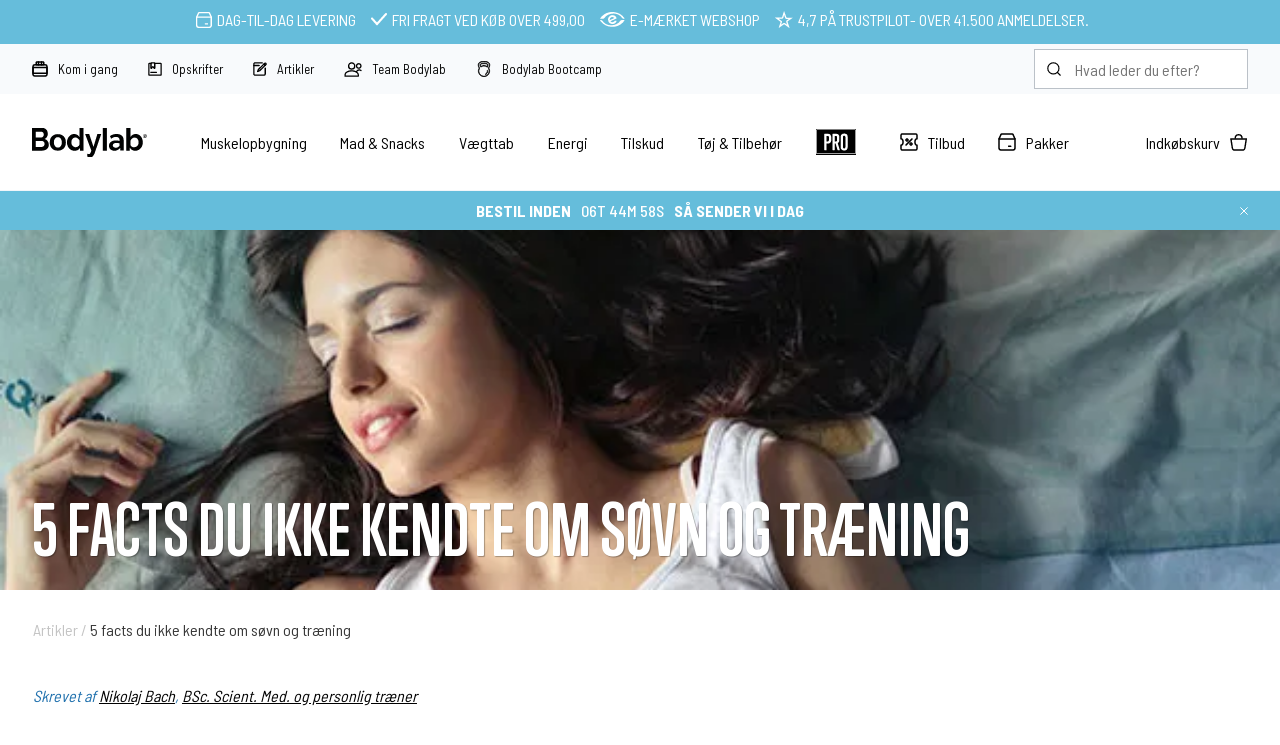

--- FILE ---
content_type: text/html; Charset=UTF-8
request_url: https://www.bodylab.dk/shop/5-facts-du-ikke-kendte-om-soevn-og-traening-3080c1.html
body_size: 30715
content:
<!DOCTYPE html>
<html lang='da' class="webshop-html" xmlns:fb="http://ogp.me/ns/fb#">
<head>
<title>5 facts du ikke kendte om søvn og træning</title>
<style class="PRO">

     #sportsnutritionreimagined {
         margin-top:20px;
         padding-top:10px;
         padding-bottom:10px;
        background: linear-gradient(
          to right,
          #f6a800 0 33.333%,
          #d8dc3f 33.333% 66.666%,
          #995392 66.666% 100%
        );
      }
    
    /* BODYLAB PRO MENUPUNKT*/
    header #ProductMenu_List li.RootCategory_Productmenu:nth-child(7) > a:nth-child(2) {
    display: none !important;}

header #ProductMenu_List li.RootCategory_Productmenu:nth-child(7) a > img {
    width: 40px !important;}

header #ProductMenu_List li.RootCategory_Productmenu:nth-child(7) > span img {
    background: #000 !important;}

header #ProductMenu_List li.RootCategory_Productmenu:nth-child(7) a:hover {
    -webkit-filter: invert(1);
    filter: invert(1); }

    /* BLACK WEEK MENUPUNKT 
    header #ProductMenu_List li.RootCategory_Productmenu:nth-child(1) > a {
    background: #066666 !important;
    color: #5bffff !important;
    padding: 10px;
    font-weight: bold;
}*/

    #headerusp span.dynamicstock a {
    color: #fff;
}
  
  div.importantMessage, .infobarX {
    background: linear-gradient(90deg, rgba(227,103,25,1) 0%, rgba(85,38,150,1) 35%, rgba(85,38,150,1) 65%, rgba(227,103,25,1) 100%) !important}
  
  @media only screen and (max-width: 999px) {
    #ProductMenu_List li.RootCategory_Productmenu:nth-child(8) {
    background: #000;
    background: url(/images/skins/Bodylab/icons/Small/pro-b-bg.svg) no-repeat !important;
    background-position-x: 7% !important;
    background-position-y: center !important; 
    background-size: 15% !important;}

#ProductMenu_List li.RootCategory_Productmenu:nth-child(8) a {
    margin-left: 20%!important;}}

    .Prices_Custom_DIV > div:nth-child(2) {
    display: none !important;
}
</style>
<!-- Google Tag Manager -->
<script>
var ssUrl = '';
if (window.location.href.indexOf('www.bodylab.dk') !== -1) {
ssUrl = "https://ss.bodylab.dk/"; 
} else if (window.location.href.indexOf('www.bodylab.se') !== -1) {
ssUrl = "https://ss.bodylab.se/";
} else if (window.location.href.indexOf('www.bodylab.fi') !== -1) {
ssUrl = "https://ss.bodylab.fi/";
} else if (window.location.href.indexOf('www.bodylab.no') !== -1) {
ssUrl = "https://ss.bodylab.no/"; 
}
if (ssUrl != '') {
window.dataLayer = window.dataLayer || [];
function gtag(){dataLayer.push(arguments);}gtag("consent","default",{ad_storage:"denied",ad_user_data:"denied",ad_personalization:"denied",analytics_storage:"denied",functionality_storage:"denied",personalization_storage:"denied",security_storage:"denied",wait_for_update:500})
,gtag("set","ads_data_redaction",!0);
!function(){"use strict";function e(e,t,o){return void 0===t&&(t=""),"cookie"===e?function(e){for(var t=0,o=document.cookie.split(";");t<o.length;t++){var r=o[t].split("=");if(r[0].trim()===e)return r[1]}}(t):"localStorage"===e?(r=t,localStorage.getItem(r)):"jsVariable"===e?window[t]:"cssSelector"===e?(n=t,i=o,a=document.querySelector(n),i?null==a?void 0:a.getAttribute(i):null==a?void 0:a.textContent):void console.warn("invalid uid source",e);var r,n,i,a}!function(t,o,r,n,i,a,c,l,s,u){var d,v,E,I;try{v=l&&(E=navigator.userAgent,(I=/Version\/([0-9\._]+)(.*Mobile)?.*Safari.*/.exec(E))&&parseFloat(I[1])>=16.4)?e(l,"_dcid",""):void 0}catch(e){console.error(e)}var g=t;g[n]=g[n]||[],g[n].push({"gtm.start":(new Date).getTime(),event:"gtm.js"});var m=o.getElementsByTagName(r)[0],T=v?"&bi="+encodeURIComponent(v):"",_=o.createElement(r),f=v?"kp"+c:c;_.async=!0,_.src=ssUrl+f+".js?id=GTM-MCQQLSQ"+T,null===(d=m.parentNode)||void 0===d||d.insertBefore(_,m)}(window,document,"script","dataLayer",0,0,"jjcbjorj","cookie")}();}</script>
<link rel="alternate" hreflang="da" href="https://www.bodylab.dk/shop/5-facts-du-ikke-kendte-om-soevn-og-traening-3080c1.html"/>
    <meta http-equiv="Content-Type" content="text/html;charset=UTF-8" />
    <meta name="generator" content="DanDomain Webshop" />
    <link rel="canonical" href="https://www.bodylab.dk/shop/5-facts-du-ikke-kendte-om-soevn-og-traening-3080c1.html"/>
    <meta property="og:title" content="5 facts du ikke kendte om s&#248;vn og tr&#230;ning"/>
    <meta property="og:url" content="https://www.bodylab.dk/shop/5-facts-du-ikke-kendte-om-soevn-og-traening-3080c1.html"/>
    <meta property="og:image" content="https://www.bodylab.dk/images/artikler/5-facts-du-ikke-kendte-om-soevn-600x255.jpg"/>
    <meta name="description" content="Du kommer faktisk sovende til dine træningsresultater. Det synes du måske lyder underligt. Du ved jo nok at for at blive større eller stærkere, så kræver det hårdt arbejde i jernburet. ">
<script id="CookieConsent" src="https://policy.app.cookieinformation.com/uc.js" type="text/javascript" data-gcm-version="2.0" data-culture="DA"></script>
    <meta http-equiv="Page-Enter" content="blendTrans(Duration=0)">
    <meta http-equiv="Page-Exit" content="blendTrans(Duration=0)">
    <script type="text/javascript">
        var UsesOwnDoctype = true
        var LanguageID = '1';
        var ReloadBasket = '';
        var MaxBuyMsg = 'Antal må ikke være større end';
        var MinBuyMsg = 'Antal må ikke være mindre end';
        var SelectVarMsg = 'Vælg variant før køb';
        var ProductNumber = '';
        var ProductVariantMasterID = '';
        var Keyword = '';
        var SelectVarTxt = 'Vælg din smag';
        var ShowBasketUrl = '/shop/showbasket.html';
        var CurrencyReturnUrl = '/shop/5-facts-du-ikke-kendte-om-soevn-og-traening-3080c1.html';
        var ReqVariantSelect = 'true';
        var EnablePicProtect = false;
        var PicprotectMsg = '';
        var AddedToBasketMessageTriggered = false;
        var CookiePolicy = {"cookiesRequireConsent":false,"allowTrackingCookies":true,"allowStatisticsCookies":true,"allowFunctionalCookies":true};
        setInterval(function(){SilentAjaxGetRequest(location.href);},900000);
    </script>
    <script type="text/javascript" src="/shop/frontend/public/js/webshop.all.min.js?v=8.113.3346"></script>
    <link rel="alternate" type="application/rss+xml" href="https://www.bodylab.dk/shop/5-facts-du-ikke-kendte-om-soevn-og-traening-3080c1.rss">

<script>
  var leadpopupsettings = {
    'active': false,
    'codes': ['VIP75', 'PREACCESS'],
    'unlock': {
      'title': 'Vil du have Black Friday<br/>PRE-ACCESS?<br/><small>Spar op til 75 %</small>',
      'subtitle': 'VIP-salget er i gang på den anden side. Vil du med? Indtast din hemmelige kode for at få adgang til rabatterne nu!',
      'codeplaceholder': 'Indtast kode',
      'submit': 'LUK MIG IND',
      'bottom': '<strong>Har du ikke fået en kode?</strong><br/>Bare rolig, du kan stadig nå at være med.<br /><a href="#invite">Få din kode.</a>',
      'wrong':'Koden er forkert'
    },
    'invite': {
      'title': 'GET YOUR PRE-ACCESS CODE ',
      'subtitle': 'Tilmeld dig vores nyhedsbrev - og få adgang til vores eksklusive Black Friday-tilbud',
      'nameplaceholder': 'Fornavn og efternavn',
      'emailplaceholder': 'E-mail',
      'phoneplaceholder': 'Mobilnummer',
      'consent': 'Ved deltagelse i konkurrencen accepterer jeg Bodylabs <a href="/shop/cms-terms.html">betingelser</a> samt behandling af <a href="/shop/cms-privacy-policy.html">personoplysninger</a>.',
      'submit': 'TILMELD OG LUK MIG IND'
    },
    'success': {
      'title': 'WELCOME TO THE PARTY! ',
      'subtitle': 'Er du klar til tonsvis af lækre deals? Selvfølgelig er du det – og det får du lige her. God fornøjelse!',
      'button': 'Shop till you drop!'
    }
  }
   var now = new Date();
    var hours = now.getHours();
	var auto = true;
    if (hours < 20 && auto) {
        leadpopupsettings.active = false;
    } else {
        leadpopupsettings.active = false;
    }
  
</script>

<!--<script>if (ProductVariantMasterID != 'M0228'){function avRedirect(a) {$('form[name="myform"] input[name="ProductID"]').val(a)}}</script>-->
<script>  
  window.VOYADO_SHOPBASEURL = 'https://www.bodylab.dk';
  window.VOYADO_SHOPBASELANG = 'da-DK';
</script>

<script>
  var changesources = [
    {'old':'/images/products/hydrotabs-3stk-old.png','new':'/images/products/hydro-tabs-3x.png'},{'old':'/images/products/hydrotabs-3stk-old-t.png','new':'/images/products/hydro-tabs-3x-t.png'},{'old':'/images/products/hydrotabs-3stk-old-p.png','new':'/images/products/hydro-tabs-3x-p.png'}
  ];
</script>

<meta http-equiv="X-UA-Compatible" content="IE=edge">
<meta name="viewport" content="initial-scale=1.0, maximum-scale=5, user-scalable=yes">

<link href="/images/skins/Bodylab/css/main.v19.css?v=7" rel="stylesheet" type="text/css">
<script src="https://image.bodylab.dk/images/skins/Bodylab/js/head.js" type="text/javascript"></script>

<link rel="preconnect" href="https://www.google.dk">
<link rel="preconnect" href="https://www.google.com">
<link rel="preconnect" href="https://www.googleadservices.com">
<link rel="preconnect" href="https://s3-eu-west-1.amazonaws.com">
<link rel="preconnect" href="https://cm.g.doubleclick.net">
<link rel="preconnect" href="https://sslwidget.criteo.com">
<link rel="preconnect" href="https://dynamic.criteo.com">
<link rel="preconnect" href="https://googleads.g.doubleclick.net">
<link rel="preconnect" href="https://rtb-csync.smartadserver.com">
<link rel="preconnect" href="https://secure.adnxs.com">
<link rel="preconnect" href="https://contextual.media.net">
<link rel="preconnect" href="https://cdn.sitecampaign.com">
<link rel="preconnect" href="https://pixel.rubiconproject.com">
<link rel="preconnect" href="https://x.bidswitch.net">
<link rel="preconnect" href="https://static.criteo.net">
<link rel="preconnect" href="https://cm.adform.net">
<link rel="preconnect" href="https://www.facebook.com">
<link rel="preconnect" href="https://id5-sync.com">
<link rel="preconnect" href="https://criteo-sync.teads.tv">
<link rel="preconnect" href="https://rules.quantcount.com">
<link rel="preconnect" href="https://campaign.assets.sitecampaign.com">
<link rel="preconnect" href="https://www.google-analytics.com">
<link rel="preconnect" href="https://connect.facebook.net">
<link rel="preconnect" href="https://cdn.jsdelivr.net">

<script>  
  var ismobile = false;
  var isb2b = false;
  var b2bonly = false;
  
  
  
  function changeSources() {
    for (let i = 0; i < changesources.length; i++) {
      let elements = $('[src*="'+changesources[i].old+'"]:not(.changed),[href*="'+changesources[i].old+'"]:not(.changed)');
      if (elements.length) {
        elements.each(function() {
          let element = $(this);
          element.addClass('changed');
          if (element.is('a')) {
            let href = element.attr('href').replace(changesources[i].old,changesources[i].new);
            element.attr('href',href);
          }
          else if (element.is('img')) {
            let src = element.attr('src').replace(changesources[i].old,changesources[i].new);
            element.attr('src',src);
          }
        });
      }
    }
  }
</script>
<style>

  body.webshop-paygateway-api.webshop-body * {
    display:none;
    height: 100vh;
  }
  body.webshop-paygateway-api.webshop-body {
    height: 100vh;
  }
  body.webshop-paygateway-api.webshop-body {
    background-image: url(/images/skins/Bodylab/images/loader.gif);
    background-position: center;
    background-repeat: no-repeat;
  }
  .savings.blackweek {background-color:#000000;color:#ffde02;font-weight:bold;}
    @media (min-width: 1000px) {
    #ProductMenu_List > li {
        padding: 35px 1.8%;}
</style>
<script type="text/javascript">var counterActive = "0";var counterState = "2";var shopIdentifier = 4879319;var siteId = 1;var campaignState = 0;var showDialogType = 1;var spotlightCampaign = "spring-mysterybag";var spotlightUrl = "/shop/mystery-bag-4323p.html";var spotlightText = "Mystery bag";var spotlightActive = "normal";  var bundleCampaign = "2022-10-smoothie";var bundleAmount = "1";var bundleProduct = "1007752#1007753";var bundleProductShow = true;var bundleProductText = "+ 3 x Protein Smoothie (19,-)";var bundleIgnore = "#M0349#";var stockMessageState = "normal";var showCounter = true;var tpScore = "Fremragende 4.9 ud af 5.0";var freeShippingActive = "0";var freeShippingLimit = "499";var competition = "0";var competitionImage = "";var campaignMessage = '<a href="/shop/tilbud-59c1.html">Kun i dag: Gratis fragt over 99,- | Spar op til 60%</a>';var sc_abandoned_cart = 'false';var sc_lead = 'true';var sc_recommendations = 'false';var holiday = '0';var christmas = '0';var ShippingGLS = "1 hverdag";var ShippingBring = "1 hverdag";var ShippingOther = "1-2 hverdage";var ShippingInstaBoxSE = "2-3 vardagar";var ShippingBringSE = "3-4 vardagar";var ShippingBringNO = "2-4 hverdager";var ShippingPosti = "2-5 arkipäivää";</script>
</head>


<body class="webshop-productlist webshop-body">
<script>
let blockedCodes = ["GETA6PACK", "GETA6PACKAAA"];
  var badges = [
    {'trigger':721,'content':'Limited edition','background':'red','color':'white'},{'trigger':722,'content':'2-for-1','background':'blue','color':'white'},{'trigger':10,'content':'Begrænset antal','background':'rgb(253 219 7)','color':'black'},{'trigger':2,'content':'<img src="/images/skins/Bodylab/icons/Labels/Saelges-hurtigt.svg" />'},{'trigger':3,'content':'-50 % with code*','background':'#995492','color':'white'},{'trigger':0,'content':'Udsolgt','background':'#6c6c6c','color':'white'},{'trigger':99,'content':'Lager: 01-08-2023','background':'#6c6c6c','color':'white'},{'trigger':321,'content':'Original','background':'#000','color':'white'},{'trigger':1147,'content':'Stop wasting whey','background':'#000','color':'white'},{'trigger':245,'content':'Text','background':'#000','color':'white'}]
  var listview = [
    '-84sx',
    '-2cx'
  ];
</script>
<script>
  checkIfMobile();
  window.onresize = function() {
    checkIfMobile()
  }
  function checkIfMobile() {
    if (window.innerWidth <= 999) {
      ismobile = true;
    }
    else {
      ismobile = false;
    } 
  }
  
</script>

<!--<script type="text/javascript" src="/images/skins/Bodylab/js/leadpopup.v2.js?23-11-4"></script>-->

<style>
 
    #headerusp .floatingusp>* {
    display: flex;
    align-items: center;
    margin: 5px 5px;
}
  
  
  @media (max-width: 999px) {
.container.banners {
    max-width: 100%;
    }
    .container.banners {
    margin-top: 2%;
    }
  .container.banners > div ,.container.banners > columns  {
    margin-bottom: 2%;
    display:block;
    }
  
  }
  
  @media only screen and (min-width: 1000px) {
     .container.banners {
    margin-top: 10px;
    }
    
    .container.banners > div ,.container.banners > columns  {
    margin-bottom: 10px;
   
    }
.article .row.readMore {
    flex-wrap: wrap !important;
    }
  
  .bestbefore {
    text-align: center;
}}
  
  .shipping-methods_errormessage {
    color: rgba(166, 76, 78, 1.00);
    font-weight: bold;
}
  small.error {font-size:unset;font-weight:bold;}
  #confirm-complete-button:disabled {
    /* Din CSS her */
    background-color: #ccc;
    color: #666;
    border: 1px solid #aaa;
    cursor: not-allowed;
}

 .scoop img{
    float:left;
  }
  .scoop span{
    display:inline-block;
    padding-top:5px;
    padding-left:10px;
  }
  .scoop{
    background-color:#f1f5f9;
    padding:5px;
    margin:10px 0;
    margin-bottom:0px;
    overflow:hidden;
    display:none;
  }
  .scoop a{
    display:inline-block;
    padding-top:4px;
  }
    .scoop strong {
    display: block;
}

</style>

<!-- Google Tag Manager (noscript) -->
<noscript><iframe src="https://ss.bodylab.dk/ns.html?id=GTM-MCQQLSQ"
height="0" width="0" style="display:none;visibility:hidden"></iframe></noscript>
<!-- End Google Tag Manager (noscript) -->

<style>
  .categorycampaign {
    background-color: #66bddb;
    padding: 0px;
    margin-bottom: 25px;
}
  .badges > :not(:last-child) {
    margin-bottom: 5px;
    margin-top: 5px !important;
}
  .badges {
    position: absolute;
    top: 10px;
    right: 10px;
    display: flex;
    flex-direction: column-reverse !important;}
</style>
<script>
  var changeSize = "test";
  var campaignIsFinish ="Kampagnen er afsluttet";
  var variabel_google_conversion_id = 761857584;
  var stockMessageUSP ="Dag-til-Dag levering";
  if (!isNaN(Number(stockMessageState)) && isFinite(stockMessageState)) {
    const numberToAdd = Number(stockMessageState);
    var stockMessageUSPfrom = 0+numberToAdd;
    var stockMessageUSPto = 1+numberToAdd;
 	var stockMessageUSP = stockMessageUSPfrom + "-"+stockMessageUSPto+' hverdages levering';
  } 
  var stockMessageUSPlate ="1-2 dages levering";
  
  var badges = [
    {'trigger':1001,'content':'Mængderabat','background':'#000','color':'white'},
    {'trigger':101,'content':'Mængderabat','background':'#000','color':'white'},
    {'trigger':0,'content':'Udsolgt','background':'#6c6c6c','color':'white'},
    {'trigger':99,'content':'Lager: 28-09-2023','background':'#6c6c6c','color':'white'},
    {'trigger':10,'content':'10 stk pr. kasse','background':'#000','color':'white'},
    {'trigger':1002,'content':'Intro price','background':'#000','color':'white'},
    {'trigger':9999,'content':'Fri fragt','background':'#66bddb','color':'white'},
    {'trigger':147,'content':'Lagersalg','background':'#66bddb','color':'white'},
    {'trigger':963,'content':'Stop madspild','background':'#66bddb','color':'white'},
    {'trigger':456,'content':'Free cap','background':'#66bddb','color':'white'},
    {'trigger':342,'content':'3 for 2','background':'#995392','color':'white'},
    {'trigger':333,'content':'Afholdt','background':'#995392','color':'white'},
    {'trigger':741,'content':'Bitesize','background':'#995392','color':'white'},
    {'trigger':222,'content':'1. Generation','background':'#995392','color':'white'},
    {'trigger':89011,'content':'New & Improved','background':'#e13215','color':'white'},
    {'trigger':12345,'content':'Hot & Spicy','background':'#e13215','color':'white'},
    {'trigger':54321,'content':'Limited edition','background':'black','color':'white'},
	{'trigger':987654,'content':'NEW!','background':'#945e99','color':'white'},
    {'trigger':500,'content':'Kun 500 stk!','background':'black','color':'rgb(255, 222, 0)'},
    {'trigger':11,'content':'Udgår snart!','background':'#9f9f9f','color':'#fff'},

  ]
  var listview = [
    '-84sx',
    '-2cx'
  ];

</script>
<script>
  var categoryCampaign = {
    'active':false,
    'onoffers':true,
    'allcategories': false,
    'categories':[],
    'allproducts':true,
    'products':[],
    'listcontent':'<a data-discountcode="EXTRA20" href="#"> <img src="https://image.bodylab.dk/images/banners/2025/0205-01-2025-11-singles-day-2025/dk-mobile.jpg" />',
    'cardcontent':'<a data-discountcode="EXTRA20" href="#"> <img src="https://image.bodylab.dk/images/banners/2025/0205-01-2025-11-singles-day-2025/dk-mobile.jpg" />'
     }
 
  
  var categoryCampaignPopup = {
    'active':false,
    'onoffers':true,
    'allcategories': true,
    'categories':[],
    'allproducts':true,
    'products':['VARENUMMER'],
    'listcontent':'<strong>6 X FREE SHAKES!</strong> <br>Ved køb over 299,- <br>Brug rabatkoden: <a href="#" data-discountcode="FREESHAKES"">FREESHAKES</a>. <br>Rabatkoden kan ikke kombineres mes andre rabatkoder.',
    'cardcontent':'<strong>6 X FREE SHAKES!</strong><br>Ved køb over 299,- <br>Brug rabatkoden: <a href="#" data-discountcode="FREESHAKES">FREESHAKES</a>. <br>Rabatkoden kan ikke kombineres mes andre rabatkoder.'
     }
  
  
  var language = {
    discountCodeActivated: "Rabatkoden er aktiveret. Rabatkoden kan ikke kombineres med andre rabatkoder.",
    save :           "Spar",
    saveAt :           "v/",
    abBasketIsEmpty :           "Din kurv er tom",
    productAddedToBasket :      "Varen er tilføjet til kurven",
    productsInBasketBefore :    "",
    productsInBasketSingle :    "vare i kurven",
    productsInBasket :          "varer i kurven",
    shopOn :                    "Shop videre",
    goToCheckout :              "Gå til kurven",
    buyFor :                    "Kø for ",
    moreAndUnlockShipping :     "mere og få fri fragt",
    freeShippingUnlocked :      "Vi sender din ordre med fri fragt",
    abBasketNextButton :        "Fortsæt",
    ok :                        "OK",
    goToConfirmation :          "Gå til godkendelse",
    basketDialogFreeShipping :  "Fri fragt med GLS lige nu <br>+ gratis gave ved køb over 500 kr.",
    noSearchResults :           "S\370gningen gav ingen resultater.",
    fullnameError :             "Det ser ud til at dit efternavn mangler.",
    wrongCountry :              "Postnummeret du har valgt findes ikke i Danmark",
    selectCountry :             "Vælg land",
    orderReview :               "Opsummering",
    total :                     "Total",
    littleToNoExercise :        "Lidt eller ingen aktivitet",
    lightExercise :             "Let træning (1-3 dage pr. uge)",
    moderateExercise :          "Moderat træning (3-5 dage pr. uge)",
    heavyExercise :             "Hård træning (6-7 dage pr. uge)",
    veryHeavyExercise :         "Meget hård træning (2 gange pr. dag, ekstra hårde træninger)",
    protein :					"Protein",
    fat :					"Fedt",
    carbs :					"Kulhydrater",
    calsDay :					"kalorier om dagen",
    competition: 				"Vind 1.000 kr.",
    competitiongiftcard: 		"Vind et gavekort på 1.000 kr.",
    free:                       "Gratis",
    back:                       "Tilbage",
    domain:                       "http://www.bodylab.dk/",
    youMadeOfferText:                       "LIGE NU:",
    youMadeOfferButton:                       "Se tilbuddet",
    youMadeIt:                       "SÅDAN!",
    youMadeItText:                       "<b>DU FÅR LIGE NU GRATIS",
    youMadeItText2:                       "<b>MED DIN ORDRE</b>",
    youMadeItTextLimit:                       "Gratis",
    //youMadeItText2Limit:                       "Ved køb over 99 kr. + fragt",
    youMadeItText2Limit:                       "Ved køb over 249 kr.",
    youMadeItText3Limit:                       "(Gælder kun i en begrænset periode)",
    youDidNotMadeIt:                       "Du nåede det desværre ikke.",
    youDidNotMadeItText:                "Næste gang må du være lidt hurtigere",
    youDidNotMadeItText2:                "",
    backCountDown:                      "Tilbage",
    freeThing:                       "din gratis bøtte Whey 100 Strawberry Milkshake<br> er lagt i kurven",
    ajaxPaymentIcon: 		    "paymentIconsAjaxBasket.gif",
    soldOut: 		    		"Udsolgt",
    onStockAgain: 		    		"På lager igen:",
    stock: 		    		"Lager",
    stockHeader: 		    		"Udsolgte varianter",
    onStockAgainUnknown:			"Ukendt",
    onStockGetMessage:			"Få besked",
    onStockGetMessageHeader:			"Lagerstatus",
    onStockGetMessageInfo:			"Få besked som den første, når varen er på lager igen:",
    onStockGetMessageSubmit:			"Tilmeld",
    onStockGetMessageThankYou:			"Perfekt! Du er nu tilmeldt, du hører fra os når varen er på lager.",
    bestseller:          "BESTSELLER",
    email:			"Indsat e-mail",
    close:			"Luk",
    christmasGift:			"Pakket ind som julegave (Gratis)",
    bundle:			"Ja tak, 2 Protein Ice Coffee: 35,-",
    popupHeader:			"<span class='hide-for-small'>Prøv </span> 2 Protein Ice Coffee<span class='hide-for-small'> for</span>",
    popupText:			"KUN 35,-",
    popupNo:			"Nej, tak",
    popupYes:			"Ja, tak",
    decaf:			"Koffeinfri",
    noFees:			"Gebyrfrit",
    sms:			"Tilmeld SMS (1-2 ekstra gode tilbud pr. mdr.)",
    discontinued:			"Udgået",
    bestBefore:			"Bedst før: [[bestBeforeDate]]. Hvad betyder \"bedst før\", tænker du måske? Det betyder ganske enkelt, at du sagtens kan spise varen, selvom datoen er overskredet, da \"bedst før-datoen\" kun er vejledende.",
    discountactivated:			"Din rabatkode er nu aktiveret.",
    popupHeader: "Ved køb over 200 kr",
    popupText: "Køb mere, få mere!",
    discountCode: "Rabatkode",
    addXToBasket: "Tilføj ### vare(r) til kurven",
    b2bminbuy: "Vi beklager, men minimumsbestilling er<br />###<br />Tilføj venligst flere produkter.",
	estimatedshipping: "Aktuel leveringstid:"
  };

  
  
  var stockMessageUSPchristmas ="<a data-fancybox data-filter='#christmas' data-type='ajax' href='/shop/cms-christmas.html'>Julelevering</a>"
  if (stockMessageState == 'christmas') {
    stockMessageUSP = stockMessageUSPchristmas;
  }
  
 

  var stockMessageOrder4 ="Går alt efter planen, og har du bestilt inden dagens sidste pakkesending forlader lageret? Ja, så lander din pakke den næstkommende hverdag – ellers går der lige en dag ekstra." //f.eks. "Dag-til-dag levering" , "1-2 dages levering"
  var errorMissingAnswer = 'Du mangler at svare';
  var errorMissingFields = 'Udfyld alle felter';
  var errorMissingEmail = 'Din e-mail ser forkert ud.';
  var noteWarningText = 'Dette er vigtigt ... <br/>En besked i dette felt, kan betyde 1-2 dages længere leveringstid af din ordre.<br/>Så lad os se om vi kan løse det på forhånd – så har du din pakke hurtigere.<br/>Disse 2 ting er det vi oftest ser:<br/>1) Er alt med på ordren? Rul ned og tjek om alt er under ordreresuméet.<br/>2) Kan vi give en besked til GLS eller PostNord? Desværre ikke.<br/>Ring gerne på tlf. 96 52 55 25 hvis du har spørgsmål.';
  var noteCampaignText = 'Gratis Shaker Kampagnen er desværre ikke aktiv længere.<br/>Ring gerne på tlf. <a href="tel:+4596525525" style="color: #fff;">96 52 55 25</a> hvis du har spørgsmål.';
  var noteCampaignRFC = 'Bodylab støtter Randers FC - 15% i rabat. Pakken leveres direkte til klubben og kan hentes i administrationen. Husk at udfylde dit navn, telefon nr. og e-mail.';
  var noteCampaignAalborg = 'Bodylab støtter Aalborg Håndbold med 45% i rabat. Pakken leveres direkte til klubben og kan hentes i vareindleveringen. Husk at udfylde dit navn, telefon nr. og e-mail.';

  //* herfra og ned *//
  var freeshippingcontent = 'Lige nu: Gratis fragt over 99,-';

  var shipping = {
    'limitNotReedeemedText' : 'Du er der næsten! Du er ### fra fri fragt',
    'limitRedeemedText':'Sådan! Du har nu fri fragt på din ordre!',
    'countdownhtml' : 'Bestil inden <strong>####</strong> så sender vi i dag',
    'countdowntomorrowhtml' : 'Bestil inden <strong>####</strong> så sender vi i morgen',
    'countdownexceededhtml' : 'Bestil i dag, så sender vi <strong>####</strong>',
    'tomorrow' : 'imorgen',
    'days' : [
      {'day':1,'deadline':'17:00','excluded':false},
      {'day':2,'deadline':'17:00','excluded':false},
      {'day':3,'deadline':'17:00','excluded':false},
      {'day':4,'deadline':'17:00','excluded':false},
      {'day':5,'deadline':'16:00','excluded':false},
      {'day':6,'deadline':'17:00','excluded':true},
      {'day':7,'deadline':'16:00','excluded':false}
    ],
    'holidays' : [
      '01-05-2024',
      '09-05-2024',
      '20-05-2024',
      '05-06-2024',
      '24-12-2024',
      '25-12-2024',
      '31-12-2024'
    ],
    'translatedDays' : [
      'Mandag',
      'Tirsdag',
      'Onsdag',
      'Torsdag',
      'Fredag',
      'Lørdag',
      'Søndag'
    ]
  };


  var voyadosettings = {
    'active':true,
    'status':[
      {'trigger':'ok','message':'Din rabatkode er aktiveret'},
      {'trigger':'dontexist','message':'Rabatkoden findes ikke'},
      {'trigger':'notvalid','message':'Rabatkoden er ikke gyldig'},
      {'trigger':'redeemed','message':'Koden er allerede indløst'}
    ]
  };

</script>
<style>

   
    .floatingusp img {margin-right: 5px;margin-left: 5px;}
  .frontGroups {display:none;}
</style>

  <div class="hideoncheckout" style="background-color: #66bddb;color: #FFFFFF;">
    <div id="headerusp">
    <ul class="floatingusp" style="padding-top:5px;padding-bottom:5px;margin-top:0;padding-left:0px;">
      <li><img alt="Levering" height="18" src="/images/skins/Bodylab/icons/Small/Shipping_white.svg" width="18"><span class="dynamicstock">Dag-til-Dag levering</span></li>
      <li><img alt="Fragt" height="10" src="/images/skins/Bodylab/icons/Small/Accept_white.svg" width="12">Fri fragt&nbsp;<span class="hide-for-small">ved køb&nbsp;</span>over&nbsp;<span class="freedeliverylimit">499,00</span></li>
      <li class="hide-for-small"><img alt="Emærket" height="12" src="/images/skins/Bodylab/icons/Small/E-maerket_white.svg" width="20" style="width:25px;">E-mærket webshop</li>
       <li class="hide-for-small"><img alt="TrustPilot" height="18" src="/images/skins/Bodylab/icons/Small/star-w.svg" width="18" style="width:18px;">4,7 på&nbsp;<a href="/shop/trustpilot-3324c1.html" style="color:white;text-decoration:none;">TrustPilot</a> - over 41.500 anmeldelser.</li>
     
    </ul>
    </div>
  </div>


<div class="toolbar hideoncheckout">
  <div class="container small">
    <ul class="shortcuts">
      <li><a href="/shop/kom-godt-i-gang-343s1.html"><img src="/images/skins/Bodylab/icons/small/Protein.svg" width="16" height="16" alt="Protein"  />Kom i gang</a></li>
      <li><a href="/shop/opskrifter-21s1.html"><img src="/images/skins/Bodylab/icons/small/Recipe.svg" width="14" height="14" alt="Opskrifter"  />Opskrifter</a></li>
      <li><a href="/shop/artikler-156s1.html"><img src="/images/skins/Bodylab/icons/small/Article.svg" width="14" height="14" alt="Artikler"  />Artikler</a></li>
      <li><a href="/shop/team-bodylab-2050s1.html"><img src="/images/skins/Bodylab/icons/small/Team.svg" width="18" height="15" alt="Team Bodylab"  />Team Bodylab</a></li>
      <li><a href="/shop/bootcamp-3715s1.html"><img src="/images/skins/Bodylab/icons/small/bootcamp-icon.svg" width="16" height="16" alt="Bodylab Bootcamp"  /> Bodylab Bootcamp</a></li>
      
    </ul>
    <form class="search" method="post" action="/shop/cms-search.html">
      <input type="hidden" name="InitSearch" value="1">
      <input type="text" name="Keyword" value="" class="SearchField_SearchPage" placeholder="Hvad leder du efter?" autocomplete="off">
    </form>
  </div>
</div>
<header class="hideoncheckout">
  <div class="container small">
    <a href="/shop/frontpage.html" class="logo"><img src="/images/skins/Bodylab/images/bodylab-logo.svg" width="120" height="30" alt="Bodylab" /></a>
    <!--categories disk cache generated--><div id="ProductmenuContainer_DIV" class="ProductmenuContainer_DIV"><style type="text/css">.ProductMenu_MenuItemBold{font-weight:bold;}</style><ul id="ProductMenu_List"><li class="RootCategory_Productmenu has-dropdown"><a href="/shop/muskelopbygning-86s1.html" class="CategoryLink0_Productmenu Deactiv_Productmenu Deactiv_ProductMenu" title="Muskelopbygning"><span class="ProductMenu_MenuItemBold">Muskelopbygning</span></a><ul class="dropdown"><li class="SubCategory1_Productmenu has-dropdown"><span class="ProductMenu_Category_Icon_Container Productmenu_Category_Icon_Container"><a href="/shop/proteinpulver-84s1.html" class="CategoryLink1_Productmenu Deactiv_Productmenu Deactiv_ProductMenu" title="Proteinpulver"><img src="https://image.bodylab.dk/images/collections/protein-powder/350x350.webp?format=auto" loading="lazy" border="0" align="middle" class="ProductMenu_Category_Icon Productmenu_Category_Icon" alt="Proteinpulver"></a>&nbsp;</span><a href="/shop/proteinpulver-84s1.html" class="CategoryLink1_Productmenu Deactiv_Productmenu Deactiv_ProductMenu" title="Proteinpulver"><span class="ProductMenu_MenuItemBold">Proteinpulver</span></a><ul class="dropdown"><li class="SubCategory2_Productmenu"><span class="ProductMenu_Category_Icon_Container Productmenu_Category_Icon_Container"><a href="/shop/whey-proteinpulver-2c1.html" class="CategoryLink2_Productmenu Deactiv_Productmenu Deactiv_ProductMenu"><img src="https://image.bodylab.dk/images/collections/whey-100/350x350.webp?format=auto" loading="lazy" border="0" align="middle" class="ProductMenu_Category_Icon Productmenu_Category_Icon" alt="Whey proteinpulver"></a>&nbsp;</span><a href="/shop/whey-proteinpulver-2c1.html" class="CategoryLink2_Productmenu Deactiv_Productmenu Deactiv_ProductMenu" title="Whey proteinpulver">Whey proteinpulver</a></li><li class="SubCategory2_Productmenu"><span class="ProductMenu_Category_Icon_Container Productmenu_Category_Icon_Container"><a href="/shop/clear-whey-3398c1.html" class="CategoryLink2_Productmenu Deactiv_Productmenu Deactiv_ProductMenu"><img src="https://image.bodylab.dk/images/collections/clear-whey/350x350.webp?format=auto" loading="lazy" border="0" align="middle" class="ProductMenu_Category_Icon Productmenu_Category_Icon" alt="Clear Whey proteinpulver"></a>&nbsp;</span><a href="/shop/clear-whey-3398c1.html" class="CategoryLink2_Productmenu Deactiv_Productmenu Deactiv_ProductMenu" title="Clear Whey proteinpulver">Clear Whey proteinpulver</a></li><li class="SubCategory2_Productmenu"><span class="ProductMenu_Category_Icon_Container Productmenu_Category_Icon_Container"><a href="/shop/vegansk-proteinpulver-1869c1.html" class="CategoryLink2_Productmenu Deactiv_Productmenu Deactiv_ProductMenu"><img src="https://image.bodylab.dk/images/collections/vegan-protein/350x350.webp?format=auto" loading="lazy" border="0" align="middle" class="ProductMenu_Category_Icon Productmenu_Category_Icon" alt="Vegansk proteinpulver"></a>&nbsp;</span><a href="/shop/vegansk-proteinpulver-1869c1.html" class="CategoryLink2_Productmenu Deactiv_Productmenu Deactiv_ProductMenu" title="Vegansk proteinpulver">Vegansk proteinpulver</a></li><li class="SubCategory2_Productmenu"><span class="ProductMenu_Category_Icon_Container Productmenu_Category_Icon_Container"><a href="/shop/kasein-proteinpulver-6c1.html" class="CategoryLink2_Productmenu Deactiv_Productmenu Deactiv_ProductMenu"><img src="https://image.bodylab.dk/images/collections/casein/350x350.webp?format=auto" loading="lazy" border="0" align="middle" class="ProductMenu_Category_Icon Productmenu_Category_Icon" alt="Kasein proteinpulver"></a>&nbsp;</span><a href="/shop/kasein-proteinpulver-6c1.html" class="CategoryLink2_Productmenu Deactiv_Productmenu Deactiv_ProductMenu" title="Kasein proteinpulver">Kasein proteinpulver</a></li></ul></li><li class="SubCategory1_Productmenu"><span class="ProductMenu_Category_Icon_Container Productmenu_Category_Icon_Container"><a href="/shop/kreatin-4c1.html" class="CategoryLink1_Productmenu Deactiv_Productmenu Deactiv_ProductMenu"><img src="https://image.bodylab.dk/images/collections/creatine/350x350.webp?format=auto" loading="lazy" border="0" align="middle" class="ProductMenu_Category_Icon Productmenu_Category_Icon" alt="Kreatin"></a>&nbsp;</span><a href="/shop/kreatin-4c1.html" class="CategoryLink1_Productmenu Deactiv_Productmenu Deactiv_ProductMenu" title="Kreatin">Kreatin</a></li><li class="SubCategory1_Productmenu"><span class="ProductMenu_Category_Icon_Container Productmenu_Category_Icon_Container"><a href="/shop/weight-gainer-5c1.html" class="CategoryLink1_Productmenu Deactiv_Productmenu Deactiv_ProductMenu"><img src="https://image.bodylab.dk/images/collections/weight-gainer/350x350.webp?format=auto" loading="lazy" border="0" align="middle" class="ProductMenu_Category_Icon Productmenu_Category_Icon" alt="Weight gainer"></a>&nbsp;</span><a href="/shop/weight-gainer-5c1.html" class="CategoryLink1_Productmenu Deactiv_Productmenu Deactiv_ProductMenu" title="Weight gainer">Weight gainer</a></li><li class="SubCategory1_Productmenu"><span class="ProductMenu_Category_Icon_Container Productmenu_Category_Icon_Container"><a href="/shop/bcaa-aminosyrer-25c1.html" class="CategoryLink1_Productmenu Deactiv_Productmenu Deactiv_ProductMenu"><img src="https://image.bodylab.dk/images/collections/eaa-bcaa/350x350.webp?format=auto" loading="lazy" border="0" align="middle" class="ProductMenu_Category_Icon Productmenu_Category_Icon" alt="Aminosyrer"></a>&nbsp;</span><a href="/shop/bcaa-aminosyrer-25c1.html" class="CategoryLink1_Productmenu Deactiv_Productmenu Deactiv_ProductMenu" title="Aminosyrer">Aminosyrer</a></li><li class="SubCategory1_Productmenu"><span class="ProductMenu_Category_Icon_Container Productmenu_Category_Icon_Container"><a href="/shop/pre-workout-1286c1.html" class="CategoryLink1_Productmenu Deactiv_Productmenu Deactiv_ProductMenu"><img src="https://image.bodylab.dk/images/collections/pre-workout/350x350.webp?format=auto" loading="lazy" border="0" align="middle" class="ProductMenu_Category_Icon Productmenu_Category_Icon" alt="Pre workout"></a>&nbsp;</span><a href="/shop/pre-workout-1286c1.html" class="CategoryLink1_Productmenu Deactiv_Productmenu Deactiv_ProductMenu" title="Pre workout">Pre workout</a></li><li class="SubCategory1_Productmenu has-dropdown"><span class="ProductMenu_Category_Icon_Container Productmenu_Category_Icon_Container"><a href="/shop/proteinbarer-12s1.html" class="CategoryLink1_Productmenu Deactiv_Productmenu Deactiv_ProductMenu" title="Proteinbarer"><img src="https://image.bodylab.dk/images/collections/protein-bars/350x350.webp?format=auto" loading="lazy" border="0" align="middle" class="ProductMenu_Category_Icon Productmenu_Category_Icon" alt="Proteinbarer"></a>&nbsp;</span><a href="/shop/proteinbarer-12s1.html" class="CategoryLink1_Productmenu Deactiv_Productmenu Deactiv_ProductMenu" title="Proteinbarer"><span class="ProductMenu_MenuItemBold">Proteinbarer</span></a><ul class="dropdown"></ul></li><li class="SubCategory1_Productmenu"><span class="ProductMenu_Category_Icon_Container Productmenu_Category_Icon_Container"><a href="/shop/proteindrikke-24c1.html" class="CategoryLink1_Productmenu Deactiv_Productmenu Deactiv_ProductMenu"><img src="https://image.bodylab.dk/images/collections/protein-drinks/350x350.webp?format=auto" loading="lazy" border="0" align="middle" class="ProductMenu_Category_Icon Productmenu_Category_Icon" alt="Proteindrikke"></a>&nbsp;</span><a href="/shop/proteindrikke-24c1.html" class="CategoryLink1_Productmenu Deactiv_Productmenu Deactiv_ProductMenu" title="Proteindrikke">Proteindrikke</a></li><li class="SubCategory1_Productmenu"><span class="ProductMenu_Category_Icon_Container Productmenu_Category_Icon_Container"><a href="/shop/pro-series-3779c1.html" class="CategoryLink1_Productmenu Deactiv_Productmenu Deactiv_ProductMenu"><img src="https://image.bodylab.dk/images/collections/pro-series/350x350.webp" loading="lazy" border="0" align="middle" class="ProductMenu_Category_Icon Productmenu_Category_Icon" alt="Pro-serie"></a>&nbsp;</span><a href="/shop/pro-series-3779c1.html" class="CategoryLink1_Productmenu Deactiv_Productmenu Deactiv_ProductMenu" title="Pro-serie">Pro-serie</a></li><li class="SubCategory1_Productmenu"><span class="ProductMenu_Category_Icon_Container Productmenu_Category_Icon_Container"><a href="/shop/sports-nutrition-reimagined-3770c1.html" class="CategoryLink1_Productmenu Deactiv_Productmenu Deactiv_ProductMenu"><img src="https://image.bodylab.dk/images/collections/sports-nutrition-reimagined/350x350.webp" loading="lazy" border="0" align="middle" class="ProductMenu_Category_Icon Productmenu_Category_Icon" alt="Sports Nutrition Reimagined"></a>&nbsp;</span><a href="/shop/sports-nutrition-reimagined-3770c1.html" class="CategoryLink1_Productmenu Deactiv_Productmenu Deactiv_ProductMenu" title="Sports Nutrition Reimagined">Sports Nutrition Reimagined</a></li><li class="SubCategory1_Productmenu"><span class="ProductMenu_Category_Icon_Container Productmenu_Category_Icon_Container"><a href="/shop/gummies-3774c1.html" class="CategoryLink1_Productmenu Deactiv_Productmenu Deactiv_ProductMenu"><img src="/images/collections/gummies/350x350.webp" loading="lazy" width="350" height="350" border="0" align="middle" class="ProductMenu_Category_Icon Productmenu_Category_Icon" alt="Gummies"></a>&nbsp;</span><a href="/shop/gummies-3774c1.html" class="CategoryLink1_Productmenu Deactiv_Productmenu Deactiv_ProductMenu" title="Gummies">Gummies</a></li></ul></li><li class="RootCategory_Productmenu has-dropdown"><a href="/shop/food-snacks-2590s1.html" class="CategoryLink0_Productmenu Deactiv_Productmenu Deactiv_ProductMenu" title="Mad & Snacks"><span class="ProductMenu_MenuItemBold">Mad & Snacks</span></a><ul class="dropdown"><li class="SubCategory1_Productmenu"><span class="ProductMenu_Category_Icon_Container Productmenu_Category_Icon_Container"><a href="/shop/pancake-and-waffle-mix-3644c1.html" class="CategoryLink1_Productmenu Deactiv_Productmenu Deactiv_ProductMenu"><img src="https://image.bodylab.dk/images/collections/pancakes/350x350.webp?format=auto" loading="lazy" border="0" align="middle" class="ProductMenu_Category_Icon Productmenu_Category_Icon" alt="Pandekager &amp; Vafler"></a>&nbsp;</span><a href="/shop/pancake-and-waffle-mix-3644c1.html" class="CategoryLink1_Productmenu Deactiv_Productmenu Deactiv_ProductMenu" title="Pandekager & Vafler">Pandekager & Vafler</a></li><li class="SubCategory1_Productmenu"><span class="ProductMenu_Category_Icon_Container Productmenu_Category_Icon_Container"><a href="/shop/smoothies-morgenmad-3573c1.html" class="CategoryLink1_Productmenu Deactiv_Productmenu Deactiv_ProductMenu"><img src="https://image.bodylab.dk/images/collections/breakfast-smoothies/350x350.webp?format=auto" loading="lazy" border="0" align="middle" class="ProductMenu_Category_Icon Productmenu_Category_Icon" alt="Morgenmad"></a>&nbsp;</span><a href="/shop/smoothies-morgenmad-3573c1.html" class="CategoryLink1_Productmenu Deactiv_Productmenu Deactiv_ProductMenu" title="Morgenmad">Morgenmad</a></li><li class="SubCategory1_Productmenu"><span class="ProductMenu_Category_Icon_Container Productmenu_Category_Icon_Container"><a href="/shop/bagning-150c1.html" class="CategoryLink1_Productmenu Deactiv_Productmenu Deactiv_ProductMenu"><img src="https://image.bodylab.dk/images/collections/baking-cooking/350x350.webp?format=auto" loading="lazy" border="0" align="middle" class="ProductMenu_Category_Icon Productmenu_Category_Icon" alt="Bagning &amp; Madlavning"></a>&nbsp;</span><a href="/shop/bagning-150c1.html" class="CategoryLink1_Productmenu Deactiv_Productmenu Deactiv_ProductMenu" title="Bagning & Madlavning">Bagning & Madlavning</a></li><li class="SubCategory1_Productmenu"><span class="ProductMenu_Category_Icon_Container Productmenu_Category_Icon_Container"><a href="/shop/toppings-dressing-2660c1.html" class="CategoryLink1_Productmenu Deactiv_Productmenu Deactiv_ProductMenu"><img src="https://image.bodylab.dk/images/collections/toppings/350x350.webp?format=auto" loading="lazy" border="0" align="middle" class="ProductMenu_Category_Icon Productmenu_Category_Icon" alt="Toppings"></a>&nbsp;</span><a href="/shop/toppings-dressing-2660c1.html" class="CategoryLink1_Productmenu Deactiv_Productmenu Deactiv_ProductMenu" title="Toppings">Toppings</a></li><li class="SubCategory1_Productmenu has-dropdown"><span class="ProductMenu_Category_Icon_Container Productmenu_Category_Icon_Container"><a href="/shop/dessert-snacks-113s1.html" class="CategoryLink1_Productmenu Deactiv_Productmenu Deactiv_ProductMenu" title="Dessert & Snacks"><img src="https://image.bodylab.dk/images/collections/dessert-snacks/350x350.webp?format=auto" loading="lazy" border="0" align="middle" class="ProductMenu_Category_Icon Productmenu_Category_Icon" alt="Dessert &amp; Snacks"></a>&nbsp;</span><a href="/shop/dessert-snacks-113s1.html" class="CategoryLink1_Productmenu Deactiv_Productmenu Deactiv_ProductMenu" title="Dessert & Snacks"><span class="ProductMenu_MenuItemBold">Dessert & Snacks</span></a><ul class="dropdown"><li class="SubCategory2_Productmenu"><a href="/shop/clear-whey-popsicle-3757c1.html" class="CategoryLink2_Productmenu Deactiv_Productmenu Deactiv_ProductMenu" title="Proteinrige ispinde">Proteinrige ispinde</a></li></ul></li><li class="SubCategory1_Productmenu has-dropdown"><span class="ProductMenu_Category_Icon_Container Productmenu_Category_Icon_Container"><a href="/shop/proteinbarer-12s1.html" class="CategoryLink1_Productmenu Deactiv_Productmenu Deactiv_ProductMenu" title="Proteinbarer"><img src="https://image.bodylab.dk/images/collections/protein-bars/350x350.webp?format=auto" loading="lazy" border="0" align="middle" class="ProductMenu_Category_Icon Productmenu_Category_Icon" alt="Proteinbarer"></a>&nbsp;</span><a href="/shop/proteinbarer-12s1.html" class="CategoryLink1_Productmenu Deactiv_Productmenu Deactiv_ProductMenu" title="Proteinbarer"><span class="ProductMenu_MenuItemBold">Proteinbarer</span></a><ul class="dropdown"></ul></li></ul></li><li class="RootCategory_Productmenu has-dropdown"><a href="/shop/vaegttab-91s1.html" class="CategoryLink0_Productmenu Deactiv_Productmenu Deactiv_ProductMenu" title="Vægttab"><span class="ProductMenu_MenuItemBold">Vægttab</span></a><ul class="dropdown"></ul></li><li class="RootCategory_Productmenu has-dropdown"><a href="/shop/energi-88s1.html" class="CategoryLink0_Productmenu Deactiv_Productmenu Deactiv_ProductMenu" title="Energi"><span class="ProductMenu_MenuItemBold">Energi</span></a><ul class="dropdown"><li class="SubCategory1_Productmenu"><span class="ProductMenu_Category_Icon_Container Productmenu_Category_Icon_Container"><a href="/shop/pre-workout-1286c1.html" class="CategoryLink1_Productmenu Deactiv_Productmenu Deactiv_ProductMenu"><img src="https://image.bodylab.dk/images/collections/pre-workout/350x350.webp?format=auto" loading="lazy" border="0" align="middle" class="ProductMenu_Category_Icon Productmenu_Category_Icon" alt="Pre workout"></a>&nbsp;</span><a href="/shop/pre-workout-1286c1.html" class="CategoryLink1_Productmenu Deactiv_Productmenu Deactiv_ProductMenu" title="Pre workout">Pre workout</a></li><li class="SubCategory1_Productmenu"><span class="ProductMenu_Category_Icon_Container Productmenu_Category_Icon_Container"><a href="/shop/kulhydrater-3c1.html" class="CategoryLink1_Productmenu Deactiv_Productmenu Deactiv_ProductMenu"><img src="https://image.bodylab.dk/images/collections/carbohydrates/350x350.webp?format=auto" loading="lazy" border="0" align="middle" class="ProductMenu_Category_Icon Productmenu_Category_Icon" alt="Kulhydrater"></a>&nbsp;</span><a href="/shop/kulhydrater-3c1.html" class="CategoryLink1_Productmenu Deactiv_Productmenu Deactiv_ProductMenu" title="Kulhydrater">Kulhydrater</a></li><li class="SubCategory1_Productmenu"><span class="ProductMenu_Category_Icon_Container Productmenu_Category_Icon_Container"><a href="/shop/elektrolytter-3563c1.html" class="CategoryLink1_Productmenu Deactiv_Productmenu Deactiv_ProductMenu"><img src="https://image.bodylab.dk/images/collections/electrolytes/350x350.webp?format=auto" loading="lazy" border="0" align="middle" class="ProductMenu_Category_Icon Productmenu_Category_Icon" alt="Elektrolytter"></a>&nbsp;</span><a href="/shop/elektrolytter-3563c1.html" class="CategoryLink1_Productmenu Deactiv_Productmenu Deactiv_ProductMenu" title="Elektrolytter">Elektrolytter</a></li><li class="SubCategory1_Productmenu"><span class="ProductMenu_Category_Icon_Container Productmenu_Category_Icon_Container"><a href="/shop/koffein-11c1.html" class="CategoryLink1_Productmenu Deactiv_Productmenu Deactiv_ProductMenu"><img src="https://image.bodylab.dk/images/collections/caffeine/350x350.webp?format=auto" loading="lazy" border="0" align="middle" class="ProductMenu_Category_Icon Productmenu_Category_Icon" alt="Koffein"></a>&nbsp;</span><a href="/shop/koffein-11c1.html" class="CategoryLink1_Productmenu Deactiv_Productmenu Deactiv_ProductMenu" title="Koffein">Koffein</a></li><li class="SubCategory1_Productmenu"><span class="ProductMenu_Category_Icon_Container Productmenu_Category_Icon_Container"><a href="/shop/pro-series-3779c1.html" class="CategoryLink1_Productmenu Deactiv_Productmenu Deactiv_ProductMenu"><img src="https://image.bodylab.dk/images/collections/pro-series/350x350.webp" loading="lazy" border="0" align="middle" class="ProductMenu_Category_Icon Productmenu_Category_Icon" alt="Pro-serie"></a>&nbsp;</span><a href="/shop/pro-series-3779c1.html" class="CategoryLink1_Productmenu Deactiv_Productmenu Deactiv_ProductMenu" title="Pro-serie">Pro-serie</a></li><li class="SubCategory1_Productmenu"><span class="ProductMenu_Category_Icon_Container Productmenu_Category_Icon_Container"><a href="/shop/sports-nutrition-reimagined-3770c1.html" class="CategoryLink1_Productmenu Deactiv_Productmenu Deactiv_ProductMenu"><img src="https://image.bodylab.dk/images/collections/sports-nutrition-reimagined/350x350.webp" loading="lazy" border="0" align="middle" class="ProductMenu_Category_Icon Productmenu_Category_Icon" alt="Sports Nutrition Reimagined"></a>&nbsp;</span><a href="/shop/sports-nutrition-reimagined-3770c1.html" class="CategoryLink1_Productmenu Deactiv_Productmenu Deactiv_ProductMenu" title="Sports Nutrition Reimagined">Sports Nutrition Reimagined</a></li><li class="SubCategory1_Productmenu"><span class="ProductMenu_Category_Icon_Container Productmenu_Category_Icon_Container"><a href="/shop/gummies-3774c1.html" class="CategoryLink1_Productmenu Deactiv_Productmenu Deactiv_ProductMenu"><img src="/images/collections/gummies/350x350.webp" loading="lazy" width="350" height="350" border="0" align="middle" class="ProductMenu_Category_Icon Productmenu_Category_Icon" alt="Gummies"></a>&nbsp;</span><a href="/shop/gummies-3774c1.html" class="CategoryLink1_Productmenu Deactiv_Productmenu Deactiv_ProductMenu" title="Gummies">Gummies</a></li></ul></li><li class="RootCategory_Productmenu has-dropdown"><a href="/shop/tilskud-87s1.html" class="CategoryLink0_Productmenu Deactiv_Productmenu Deactiv_ProductMenu" title="Tilskud"><span class="ProductMenu_MenuItemBold">Tilskud</span></a><ul class="dropdown"><li class="SubCategory1_Productmenu has-dropdown"><span class="ProductMenu_Category_Icon_Container Productmenu_Category_Icon_Container"><a href="/shop/collagen-3445s1.html" class="CategoryLink1_Productmenu Deactiv_Productmenu Deactiv_ProductMenu" title="Collagen"><img src="https://image.bodylab.dk/images/collections/collagen/350x350.webp?format=auto" loading="lazy" border="0" align="middle" class="ProductMenu_Category_Icon Productmenu_Category_Icon" alt="Collagen"></a>&nbsp;</span><a href="/shop/collagen-3445s1.html" class="CategoryLink1_Productmenu Deactiv_Productmenu Deactiv_ProductMenu" title="Collagen"><span class="ProductMenu_MenuItemBold">Collagen</span></a><ul class="dropdown"></ul></li><li class="SubCategory1_Productmenu"><span class="ProductMenu_Category_Icon_Container Productmenu_Category_Icon_Container"><a href="/shop/vitaminer-mineraler-7c1.html" class="CategoryLink1_Productmenu Deactiv_Productmenu Deactiv_ProductMenu"><img src="https://image.bodylab.dk/images/collections/vitamins-minerals/350x350.webp?format=auto" loading="lazy" border="0" align="middle" class="ProductMenu_Category_Icon Productmenu_Category_Icon" alt="Vitaminer/mineraler"></a>&nbsp;</span><a href="/shop/vitaminer-mineraler-7c1.html" class="CategoryLink1_Productmenu Deactiv_Productmenu Deactiv_ProductMenu" title="Vitaminer/mineraler">Vitaminer/mineraler</a></li><li class="SubCategory1_Productmenu"><span class="ProductMenu_Category_Icon_Container Productmenu_Category_Icon_Container"><a href="/shop/fiskeolie-8c1.html" class="CategoryLink1_Productmenu Deactiv_Productmenu Deactiv_ProductMenu"><img src="https://image.bodylab.dk/images/collections/fish-oil/350x350.webp?format=auto" loading="lazy" border="0" align="middle" class="ProductMenu_Category_Icon Productmenu_Category_Icon" alt="Fiskeolie"></a>&nbsp;</span><a href="/shop/fiskeolie-8c1.html" class="CategoryLink1_Productmenu Deactiv_Productmenu Deactiv_ProductMenu" title="Fiskeolie">Fiskeolie</a></li><li class="SubCategory1_Productmenu"><span class="ProductMenu_Category_Icon_Container Productmenu_Category_Icon_Container"><a href="/shop/health-essentials-3666c1.html" class="CategoryLink1_Productmenu Deactiv_Productmenu Deactiv_ProductMenu"><img src="https://image.bodylab.dk/images/collections/health/350x350.webp?format=auto" loading="lazy" border="0" align="middle" class="ProductMenu_Category_Icon Productmenu_Category_Icon" alt="Health Essentials"></a>&nbsp;</span><a href="/shop/health-essentials-3666c1.html" class="CategoryLink1_Productmenu Deactiv_Productmenu Deactiv_ProductMenu" title="Health Essentials">Health Essentials</a></li><li class="SubCategory1_Productmenu"><span class="ProductMenu_Category_Icon_Container Productmenu_Category_Icon_Container"><a href="/shop/gummies-3774c1.html" class="CategoryLink1_Productmenu Deactiv_Productmenu Deactiv_ProductMenu"><img src="/images/collections/gummies/350x350.webp" loading="lazy" width="350" height="350" border="0" align="middle" class="ProductMenu_Category_Icon Productmenu_Category_Icon" alt="Gummies"></a>&nbsp;</span><a href="/shop/gummies-3774c1.html" class="CategoryLink1_Productmenu Deactiv_Productmenu Deactiv_ProductMenu" title="Gummies">Gummies</a></li></ul></li><li class="RootCategory_Productmenu has-dropdown"><a href="/shop/udstyr-90s1.html" class="CategoryLink0_Productmenu Deactiv_Productmenu Deactiv_ProductMenu" title="Tøj & Tilbehør"><span class="ProductMenu_MenuItemBold">Tøj & Tilbehør</span></a><ul class="dropdown"><li class="SubCategory1_Productmenu"><span class="ProductMenu_Category_Icon_Container Productmenu_Category_Icon_Container"><a href="/shop/shakers-1289c1.html" class="CategoryLink1_Productmenu Deactiv_Productmenu Deactiv_ProductMenu"><img src="https://image.bodylab.dk/images/collections/shakers/350x350.webp?format=auto" loading="lazy" border="0" align="middle" class="ProductMenu_Category_Icon Productmenu_Category_Icon" alt="Shakers"></a>&nbsp;</span><a href="/shop/shakers-1289c1.html" class="CategoryLink1_Productmenu Deactiv_Productmenu Deactiv_ProductMenu" title="Shakers">Shakers</a></li><li class="SubCategory1_Productmenu"><span class="ProductMenu_Category_Icon_Container Productmenu_Category_Icon_Container"><a href="/shop/hjemmetraening-3385c1.html" class="CategoryLink1_Productmenu Deactiv_Productmenu Deactiv_ProductMenu"><img src="https://image.bodylab.dk/images/collections/home-traning/350x350.webp?format=auto" loading="lazy" border="0" align="middle" class="ProductMenu_Category_Icon Productmenu_Category_Icon" alt="Hjemmetr&#230;ning"></a>&nbsp;</span><a href="/shop/hjemmetraening-3385c1.html" class="CategoryLink1_Productmenu Deactiv_Productmenu Deactiv_ProductMenu" title="Hjemmetræning">Hjemmetræning</a></li><li class="SubCategory1_Productmenu"><span class="ProductMenu_Category_Icon_Container Productmenu_Category_Icon_Container"><a href="/shop/tasker-3403c1.html" class="CategoryLink1_Productmenu Deactiv_Productmenu Deactiv_ProductMenu"><img src="https://image.bodylab.dk/images/collections/bags/350x350.webp?format=auto" loading="lazy" border="0" align="middle" class="ProductMenu_Category_Icon Productmenu_Category_Icon" alt="Tasker"></a>&nbsp;</span><a href="/shop/tasker-3403c1.html" class="CategoryLink1_Productmenu Deactiv_Productmenu Deactiv_ProductMenu" title="Tasker">Tasker</a></li><li class="SubCategory1_Productmenu"><span class="ProductMenu_Category_Icon_Container Productmenu_Category_Icon_Container"><a href="/shop/clothes-3524c1.html" class="CategoryLink1_Productmenu Deactiv_Productmenu Deactiv_ProductMenu"><img src="https://image.bodylab.dk/images/collections/clothe/350x350.webp?format=auto" loading="lazy" border="0" align="middle" class="ProductMenu_Category_Icon Productmenu_Category_Icon" alt="T&#248;j"></a>&nbsp;</span><a href="/shop/clothes-3524c1.html" class="CategoryLink1_Productmenu Deactiv_Productmenu Deactiv_ProductMenu" title="Tøj">Tøj</a></li><li class="SubCategory1_Productmenu"><span class="ProductMenu_Category_Icon_Container Productmenu_Category_Icon_Container"><a href="/shop/okklusionstraening-2336c1.html" class="CategoryLink1_Productmenu Deactiv_Productmenu Deactiv_ProductMenu"><img src="https://image.bodylab.dk/images/collections/occlusion-training/350x350.webp?format=auto" loading="lazy" border="0" align="middle" class="ProductMenu_Category_Icon Productmenu_Category_Icon" alt="Okklusionstr&#230;ning"></a>&nbsp;</span><a href="/shop/okklusionstraening-2336c1.html" class="CategoryLink1_Productmenu Deactiv_Productmenu Deactiv_ProductMenu" title="Okklusionstræning">Okklusionstræning</a></li></ul></li><li class="RootCategory_Productmenu"><span class="ProductMenu_Category_Icon_Container Productmenu_Category_Icon_Container"><a href="/shop/bodylab-pro-3689c1.html" class="CategoryLink0_Productmenu Deactiv_Productmenu Deactiv_ProductMenu"><img src="/images/skins/Bodylab/icons/Small/pro-b-bg.svg" loading="lazy" border="0" align="middle" class="ProductMenu_Category_Icon Productmenu_Category_Icon" alt="Bodylab PRO"></a>&nbsp;</span><a href="/shop/bodylab-pro-3689c1.html" class="CategoryLink0_Productmenu Deactiv_Productmenu Deactiv_ProductMenu" title="Bodylab PRO">Bodylab PRO</a></li><li class="RootCategory_Productmenu"><span class="ProductMenu_Category_Icon_Container Productmenu_Category_Icon_Container"><a href="/shop/tilbud-59c1.html" class="CategoryLink0_Productmenu Deactiv_Productmenu Deactiv_ProductMenu"><img src="/images/skins/Bodylab/icons/Small/sale.svg" loading="lazy" border="0" align="middle" class="ProductMenu_Category_Icon Productmenu_Category_Icon" alt="Tilbud"></a>&nbsp;</span><a href="/shop/tilbud-59c1.html" class="CategoryLink0_Productmenu Deactiv_Productmenu Deactiv_ProductMenu" title="Tilbud">Tilbud</a></li><li class="RootCategory_Productmenu"><span class="ProductMenu_Category_Icon_Container Productmenu_Category_Icon_Container"><a href="/shop/pakker-369c1.html" class="CategoryLink0_Productmenu Deactiv_Productmenu Deactiv_ProductMenu"><img src="/images/skins/Bodylab/icons/small/Shipping.svg" loading="lazy" border="0" align="middle" class="ProductMenu_Category_Icon Productmenu_Category_Icon" alt="Pakker"></a>&nbsp;</span><a href="/shop/pakker-369c1.html" class="CategoryLink0_Productmenu Deactiv_Productmenu Deactiv_ProductMenu" title="Pakker">Pakker</a></li></ul><!--<CategoryStructure></CategoryStructure>--></div><input type="hidden" value="ARTICLES" id="RootCatagory"><!--categories loaded in: 295ms--><div class="right">
  <div class="searchbtn">
    <img src="/images/skins/Bodylab/icons/Small/Search.svg" width="18" height="18" alt="Søg"  />
  </div>
  <div class="basketbtn">
    <span class="count"></span>
    <span class="hide-for-small splitTestHide">Indkøbskurv</span> <img src="/images/skins/Bodylab/icons/small/Cart.svg" width="18" height="18" alt="Kurv"  />
  </div>
  <div class="menubtn">
    <img src="/images/skins/Bodylab/icons/small/Menu.svg" width="18" height="18" alt="Menu"  />
  </div>
</div>
  </div>
</header>
<div class="infobar hideoncheckout gradient" data-hiddenhours="12" data-force="false">
  <div class="container">
    <span class="shippingtimecountdown"></span>
  </div>
</div>
<script>
  $(function(){function e(e,n){if(!n&&(n=window.location.href),e=e.replace(/[\[\]]/g,"\\$&"),/(=([^&#]*)|&|#|$)/.test(e)){var t=new RegExp("[?&]"+e+"(=([^&#]*)|&|#|$)").exec(n);if(!t)return null;if(!t[2])return"";return decodeURIComponent(t[2].replace(/\+/g,""))}}var n=e("showmessage");n&&$("article").before($('<div class="voyadobanner active"><div class="container" style="font-size: 40px;text-align: center;padding: 50px;">'+n+"</div></div>"))});
  
  var campaignlink = $('.TopMenu_MenuItems a[target*="campaign"]');
  if (campaignlink.length) {
    campaignlink = $('<a href="'+campaignlink.attr('href')+'" class="campaign"><img src="/images/skins/Bodylab/icons/caroline-berg-eriksen.svg" alt="'+campaignlink.text()+'" /></a>');
  }
  
  let mobilesearch = $('.mobilesearch');
  if (!mobilesearch.length) {
    mobilesearch = $('<div class="mobilesearch"></div>');
    mobilesearch.append($('.toolbar .search').clone());
    $('header').append(mobilesearch);
  }
  
  handleInfobar($('.infobar'));
  if ($('.TopMenu_MenuItems a[href="/shop/b2blogin.html?Logout=1"]').length) {
    isb2b = true;
  }
  $('.TopMenu_MenuItems').remove();
  
  if (LanguageID == '30' || LanguageID == '35') {
    b2bonly = true;
    $('body').addClass('b2bonly');
  }
  

  if (getCookie('hideinfobar') == '') {
     $('.infobar').addClass('active');
  }
  if ($('.infobar').data('force') && getCookie('forceinfobar') == '') {
    $('.infobar').addClass('active');
  }
  /*
  if ((document.cookie.match(/^(?:.*;)?\s*hideinfobar\s*=\s*([^;]+)(?:.*)?$/)||[,null])[1] == null) {
    $('.infobar').addClass('active');
  }
  */
</script>
<article class="ProductList_TD">
  <div id="Content_Productlist"><div class="container small"><columns class="mediumspace"><div>
<TABLE width="100%" border="0" cellpadding="0" cellspacing="0">
<TR>
<TD CLASS="BreadCrumb_ProductList"><span itemscope itemtype="https://schema.org/BreadcrumbList"><span itemprop="itemListElement" itemscope itemtype="https://schema.org/ListItem"><a class="BreadCrumbLink" href="/shop/artikler-156s1.html" itemprop="item"><span itemprop="name">Artikler</span></a><meta itemprop="position" content="1" /></span> / <span itemprop="itemListElement" itemscope itemtype="https://schema.org/ListItem"><a class="BreadCrumbLink_Active" href="/shop/5-facts-du-ikke-kendte-om-soevn-og-traening-3080c1.html" itemprop="item"><span itemprop="name">5 facts du ikke kendte om søvn og træning</span></a><meta itemprop="position" content="2" /></span></span></TD>
</TR>
</TABLE>
<h1>5 facts du ikke kendte om søvn og træning</h1><style type="text/css">
.CmsPageStyle
{
padding-left:px;
padding-right:px;
padding-top:px;
padding-bottom:px;
}
.CmsPageStyle_Table{width:100%;height:100%;}
</style>

<table class="CmsPageStyle_Table" border="0" cellspacing="0" cellpadding="0"><tr><td class="CmsPageStyle" valign="top"><p><span style="color:#1f70ad;"><em>Skrevet af <a href="/shop/nikolaj-bach-1642c1.html">Nikolaj Bach</a>, <a href="https://nikolajbach.dk/ukrudt-online/" target="_blank">BSc. Scient. Med. og personlig tr&aelig;ner</a></em></span></p><p><strong>Du kommer faktisk sovende til dine tr&aelig;ningsresultater.</strong></p><p><strong>Det synes du m&aring;ske lyder underligt. Du ved jo nok at for at blive st&oslash;rre eller st&aelig;rkere, s&aring; kr&aelig;ver det h&aring;rdt arbejde i jernburet.</strong></p><p><img alt="5 facts du ikke kendte om søvn og træning" src="https://image.bodylab.dk/images/artikler/5-facts-du-ikke-kendte-om-soevn-764x439.jpg" width="100%" /></p><p>Og det g&oslash;r det bestemt ogs&aring;. Men det er ikke mens du tr&aelig;ner h&aring;rdt at du bliver st&oslash;rre og st&aelig;rkere. Hvis noget, s&aring; tv&aelig;rtimod. Selve tr&aelig;ningspasset g&aring;r nemlig ud p&aring; at tilf&oslash;re kroppen en stimulus, der er tilpas belastende til at kroppen skal tilpasse sig dertil. Det er grundprincippet i progressiv overload.</p><p>Det er alts&aring; i tilpasningsprocessen, hvor vi hviler og restituerer fra denne belastning, at vi bliver st&oslash;rre, st&aelig;rkere og hurtigere.</p><p>Derfor er det trist hvor mange tr&aelig;nende, der g&aring;r rigtig meget op i at tr&aelig;ne h&aring;rdt, og l&aelig;gge en optimal indsats i tr&aelig;ningscenteret, men ikke g&aring;r nok op i at f&aring; mest muligt ud af deres tr&aelig;ning, ved at prioritere deres s&oslash;vn.</p><p>S&oslash;vn er alts&aring; en af mine store k&aelig;pheste, for den betyder enormt meget for hvad du f&aring;r ud af din tr&aelig;ning. Og n&aring;r jeg arbejder med klienter der vil <a href="/shop/vaegttab-153s1.html">tabe fedt</a> eller <a href="/shop/muskelopbygning-151s1.html">bygge muskler</a>, s&aring; er systematisering og forbedring af deres s&oslash;vn noget af det allerf&oslash;rste jeg ser p&aring;.</p><p>Det er selvf&oslash;lgelig let for mig at h&aelig;vde at bedre s&oslash;vn er det der skal til for at tage resultaterne af din tr&aelig;ning til n&aelig;ste niveau. Folk p&aring; internettet p&aring;st&aring;r jo at alle mulige ting er den hellige gral indenfor tr&aelig;ning, nu til dags (du kan godt holde op med at lede, for den findes ikke).</p><p>S&aring; i stedet for bare at tage mit ord for det, s&aring; lad os i stedet se p&aring; hvad videnskaben siger omkring s&oslash;vn og kropskomposition. Jeg forestiller mig nemlig at disse 5 facts om vigtigheden af din s&oslash;vn, m&aring;ske kan overbevise dig om at hoppe lidt tidligere i tidsmaskinen til morgenmaden.</p><p>For hvem vil ikke gerne sove sig til flere gains?</p><h2>1. Melatonin forbedrer kropssammens&aelig;tningen</h2><p>Melatonin er et hormon der er med til at regulere vores d&oslash;gnrytme, ved at g&oslash;re os s&oslash;vnige. N&aring;r der er m&oslash;rkt stiger produktionen af melatonin, og n&aring;r der er lyst falder den. Det er blandt andet derfor at man frar&aring;der for meget sk&aelig;rmkiggeri og lys inden sengetid &ndash; simpelthen fordi det kan s&aelig;nke melatonin og skade s&oslash;vnkvaliteten.</p><p>Og melatonin og s&oslash;vnkvalitet ser netop ud til at for&oslash;ge muskelmassen og s&aelig;nke fedtmassen. I et nyere studie af Amstrup et al. gav man postmenopausale (det vil sige at deres menstruation var oph&oslash;rt) kvinder 3 mg melatonin, 1 g melatonin eller placebo.</p><p>Og efter et &aring;r s&aring; man faktisk at de kvinder der havde f&aring;et melatonin havde forbedret deres kropssammens&aelig;tning. S&aring;ledes var fedtmassen gennemsnitligt faldet med 6,9 % og fedtfri masse &oslash;get med 5,2 %, sammenlignet med placebo (1).</p><div class="row readMore"><div class="columns small-3 medium-2"><img src="https://image.bodylab.dk/images/artikler/soevnmangel-sofa-764x439.jpg" /></div><div class="columns small-9 medium-10"><small>L&aelig;s ogs&aring;</small> <a href="/shop/soevnmangel-oedelaegger-dit-vaegttab-2983c1.html">S&aring; meget &oslash;del&aelig;gger s&oslash;vnmangel dit v&aelig;gttab og nedbryder din muskelmasse</a></div></div><p>Selv meget lave m&aelig;ngder melatonin ser alts&aring; ud til at forbedre kropskompositionen. Melatonin kan forbedre opbygningen af knoglemasse, s&aring; vi kan ikke vide om den fedtfri masse udelukkende var i form af muskelmasse (2). Desuden falder melatonin med alderen, s&aring; vi ved ikke om resultaterne er direkte overf&oslash;rbare p&aring; andre aldersgrupper.</p><p>Sammen med fedttabet s&aring; man ogs&aring; en &oslash;gning i hormonet adiponectin, der &oslash;ger fedtforbr&aelig;ndingen. Det stemmer godt overens med tidligere dyrefors&oslash;g, hvor man har vist at melatonin forbedrer insulinf&oslash;lsomhed og fedtprocent (3,4)</p><h2>2. S&oslash;vnmangel kan &oslash;ge risiko for skader med ~70 %</h2><p><img alt="Søvnmangel kan øge risiko for skader med ~70 %" src="https://image.bodylab.dk/images/artikler/6-daarlige-vaegttabsraad-764x439.jpg" width="100%" /></p><p>Kunne du godt t&aelig;nke dig at blive skadet? S&aring; skal du bare lade v&aelig;re med at prioritere din s&oslash;vn.</p><p>I et studie af Milewski et al. unders&oslash;gte man tr&aelig;ningsvaner og forekomst af skader hos unge atleter i mellemskole eller gymnasiet (5).</p><p>Og her fandt man at netop m&aelig;ngden af s&oslash;vn var den st&aelig;rkeste pr&aelig;diktor for at blive skadet. S&aring;ledes var de adspurgte der sov under 8 timer pr. d&oslash;gn gennemsnitligt 1,7 gange s&aring; tilb&oslash;jelige til at blive skadet, som dem der fik nok s&oslash;vn.</p><p>Det specifikke tal skal selvf&oslash;lgelig l&aelig;ses med en vis forsigtighed, for man kan sagtens forestille sig at de folk der nedprioriterer deres s&oslash;vn, ogs&aring; er d&aring;rlige til at prioritere andre aspekter af deres restitution, s&aring;som ern&aelig;ring.</p><p>Ikke desto mindre viser det ret tydeligt at s&oslash;vnmangel er forbundet med st&oslash;rre skaderisiko. Det tror jeg ogs&aring; mange tr&aelig;nende kan genkende fra den praktiske virkelig, hvor nok s&oslash;vn kan v&aelig;re forskellen p&aring; om du kan lave fremgang p&aring; masser af h&aring;rd tr&aelig;ning, eller stagnerer og bliver skadet.</p><h2>3. S&oslash;vnmangel halverer dit fedttab</h2><p><img alt="Søvnmangel halverer dit fedttab" src="https://image.bodylab.dk/images/artikler/mand-sover-baenk-764x439.jpg" width="100%" /></p><p>Vil du <a href="/shop/vaegttab-153s1.html">reducere din fedtprocent</a>? S&aring; s&oslash;rg for at sove nok.</p><p>I et studie af Nedeltcheva et al. satte man overv&aelig;gtige p&aring; to 14 dages s&oslash;vnprotokoller, i tilf&aelig;ldig r&aelig;kkef&oslash;lge og adskilt af minimum 3 m&aring;neder (6).</p><p>I den ene 14 dages periode skulle de sove 5,5 timer pr. d&oslash;gn, og i den anden periode skulle de sove 8,5 timer pr. d&oslash;gn. Under begge perioder fulgte de en v&aelig;gttabsdi&aelig;t.</p><p>Og begge v&aelig;gttabsprotokoller medf&oslash;rte et v&aelig;gttab p&aring; omkring 3 kg. De havde alts&aring; v&aelig;ret i samme energiunderskud.</p><p>Men i perioden hvor de sov 3 timer mindre pr. d&oslash;gn, var fedttabet mere end halveret! S&aring;ledes tabte de 55 % mindre fedt (1,4 vs. 0,6 kg fedt), udelukkende p&aring; baggrund af at de sov mindre.</p><p>Det hang sammen med en lavere fedtforbr&aelig;nding, s&aring;vel som en st&oslash;rre sult, p&aring; trods af de ikke var i et st&oslash;rre kalorieunderskud under perioden i s&oslash;vnmangel. Et f&aelig;nomen, man ogs&aring; har observeret i folk der har nattevagter, og derfor har en afbrudt d&oslash;gnrytme:</p><div class="row readMore"><div class="columns small-3 medium-2"><img src="https://image.bodylab.dk/images/bodyfeed/nattevagter.jpg" /></div><div class="columns small-9 medium-10"><small>L&aelig;s ogs&aring;</small> <a href="/shop/har-du-nattevagter-2486c1.html">Har du nattevagter? Det betyder det for din muskelmasse</a></div></div><h2>4. S&oslash;vnmangel &oslash;ger tab af muskelmasse under v&aelig;gttab</h2><p>Siden fors&oslash;gspersonerne tabte lige meget v&aelig;gt under begge perioder, men at fedttabet var under det halve i perioden med s&oslash;vnunderskud, hvor kom det resterende v&aelig;gttab s&aring; fra?</p><p>You guessed it &ndash; muskelmasse!</p><p>Hvor fedttabet var halvveret s&aring; var tabet af muskelmasse alts&aring; tilsvarende for&oslash;get n&aring;r de overv&aelig;gtige fors&oslash;gspersoner kun sov 5,5 timer pr. d&oslash;gn. S&aring;ledes steg tabet af fedtfri masse med 60 % (fra 1,5 &ndash; 2,4 kg)!</p><p><img alt="Søvnmangel øger tab af muskelmasse under vægttab" src="https://image.bodylab.dk/images/artikler/sover-med-hund-764x439.jpg" width="100%" /></p><p>For at opsummere tabte fors&oslash;gspersonerne alts&aring; gennemsnitligt 0,6 kg fedt og 2,4 kg fedtfri masse, n&aring;r de sov for lidt. Det er virkelig et elendigt v&aelig;gttab (det havde v&aelig;ret sundere, hvis de slet ikke havde tabt sig) &ndash; og s&aring; endda i overv&aelig;gtige fors&oslash;gspersoner, der burde have gode fysiologiske betingelser for at tabe noget fedt.</p><p>Tabet af fedtfri masse kan sandsynligvis tilskrives at s&oslash;vnmangel reducerer muskelproteinsyntesen, ledende til et tab af muskelmasse (7).</p><p>T&aelig;nk lige p&aring; det, inden du nedprioriterer din s&oslash;vn, mens du er p&aring; di&aelig;t. Og det var alts&aring; vel og m&aelig;rke i personer der ikke dyrkede styrketr&aelig;ning, og dermed ikke har et &oslash;get behov for restitution og s&oslash;vn. Man kan godt forestille sig at 5,5 timers s&oslash;vn pr. d&oslash;gn ville v&aelig;re endnu mere utilstr&aelig;kkeligt for tr&aelig;nende.</p><p>Vil du i stedet <a href="/shop/muskelopbygning-151s1.html">&oslash;ge din muskelmasse</a>? S&aring; sov som en bj&oslash;rn i vinterhi.</p><h2>5. Vil du have optimal muskelv&aelig;kst? S&aring; spis protein inden sengetid</h2><p>Hvis du vil have dine <a href="/shop/muskelopbygning-151s1.html">muskler til at gro</a>, s&aring; er det dog ikke tilstr&aelig;kkeligt bare at sove nok. Du skal ogs&aring; give dine musklerne n&aelig;ring inden sengetid, s&aring; de forsynes med de n&oslash;dvendige byggesten til optimal restitution.</p><p>Hvad vil det sige? Det vil f&oslash;rst og fremmest sige at indtage en <a href="/shop/whey-proteinpulver-2c1.html">stor dosis protein</a> inden sengetid &ndash; sandsynligvis 40 g <a href="/shop/bodylab-whey-100-663p.html">kvalitetsprotein</a> eller mere (8).</p><div class="articleOffer"></div><p>Derved forsynes musklerne med <a href="/shop/bodylab-bcaa-instant-632p.html">essentielle aminosyrer</a> over hele s&oslash;vnperioden. Essentielle aminosyrer er byggestenene for vores muskelmasse, og disse kan vi ikke selv danne, men skal tilf&oslash;rt gennem kosten. Ligeledes har vores krop ikke nogen mekanisme, hvorved vi kan &rdquo;lagre&rdquo; ekstra protein fra tidligere p&aring; d&oslash;gnet til senere brug.</p><p>S&aring;ledes har man i adskillige fors&oslash;g vist at <a href="/shop/proteinbarer-12s1.html">kvalitetsprotein</a> inden sengetid &oslash;ger muskelproteinsyntesen og s&aelig;nker nedbrydningen af muskelmasse henover nattetimerne (8).</p><p><img alt="Vil du have optimal muskelvækst? Så spis protein inden sengetid" src="https://image.bodylab.dk/images/artikler/aeldre-og-protein-shakes-764x439.jpg" width="100%" /></p><p>Godt nok er der ingen fors&oslash;g, der har m&aring;lt p&aring; tilv&aelig;kst af muskelmasse p&aring; helkropsniveau, som har fundet nogen fordel ved at indtage <a href="/shop/whey-proteinpulver-2c1.html">protein</a> inden sengetid, kontra at indtage mere protein tidligere p&aring; dagen.</p><p>Men det ville ogs&aring; v&aelig;re m&aelig;rkeligt, for helkropsscanninger er ikke s&aelig;rligt velegnede til at vise lokale &aelig;ndringer i muskelmassen. For at detektere en forskel i muskelv&aelig;kst med timing af proteinindtaget inden sengetid ville man skulle bruge enormt mange fors&oslash;gspersoner &ndash; og det har man meget sj&aelig;ldent i tr&aelig;ningsvidenskabelige fors&oslash;g.</p><p>Derfor giver det bedre mening at tage udgangspunkt i de studier, der viser et &oslash;jebliksbillede af muskelproteinsyntesen. Og her er det alts&aring; ikke kontroversielt at det g&aelig;lder om at maksimere den samlede muskelproteinsyntese hen over d&oslash;gnet, hvis man vil have st&oslash;rre muskler af <a href="/shop/muskelopbygning-151s1.html">styrketr&aelig;ning</a> (9).</p><p>S&aring; s&oslash;rg for at prioritere den tredjedel af d&oslash;gnet hvor du skal restituere under dynen, og husk en proteinrig natmad.</p><div class="row readMore"><div class="columns small-3 medium-2"><img src="https://image.bodylab.dk/images/bodyfeed/protein_inden_sengetid_1.jpg" /></div><div class="columns small-9 medium-10"><small>L&aelig;s ogs&aring;</small> <a href="/shop/optimal-restitution-protein-2034c1.html">Optimal restitution: Protein inden sengetid?</a></div></div><div data-sliderbanners=""></div>&nbsp;<h2>Kilder:</h2><p><span style="color:#1f70ad;">(1) Clin Endocrinol (Oxf). 2016 Mar;84(3):342-7. doi: 10.1111/cen.12942. Epub 2015 Oct 8. Reduced fat mass and increased lean mass in response to 1 year of melatonin treatment in postmenopausal women: A randomized placebo-controlled trial. Amstrup AK1, Sikjaer T1, Pedersen SB1,2, Heickendorff L3, Mosekilde L1, Rejnmark L1,2.<br /><br />(2) Life Sci. 2016 Jan 15;145:152-60. doi: 10.1016/j.lfs.2015.12.031. Epub 2015 Dec 17. Melatonin, bone regulation and the ubiquitin-proteasome connection: A review. Vriend J1, Reiter RJ2.<br /><br />(3) J Pineal Res. 2010 Nov;49(4):342-8. doi: 10.1111/j.1600-079X.2010.00798.x. Melatonin effect on plasma adiponectin, leptin, insulin, glucose, triglycerides and cholesterol in normal and high fat-fed rats. R&iacute;os-Lugo MJ1, Cano P, Jim&eacute;nez-Ortega V, Fern&aacute;ndez-Mateos MP, Scacchi PA, Cardinali DP, Esquifino AI.<br /><br />(4) Endocrinology. 2003 Dec;144(12):5347-52. Epub 2003 Sep 11. Melatonin reduces body weight gain in Sprague Dawley rats with diet-induced obesity. Prunet-Marcassus B1, Desbazeille M, Bros A, Louche K, Delagrange P, Renard P, Casteilla L, P&eacute;nicaud L.<br /><br />(5) J Pediatr Orthop. 2014 Mar;34(2):129-33. doi: 10.1097/BPO.0000000000000151. Chronic lack of sleep is associated with increased sports injuries in adolescent athletes. Milewski MD1, Skaggs DL, Bishop GA, Pace JL, Ibrahim DA, Wren TA, Barzdukas A.<br /><br />(6) Nedeltcheva AV, Kilkus JM, Imperial J, Schoeller DA, Penev PD. Insufficient sleep undermines dietary efforts to reduce adiposity. Annals of internal medicine. 2010;153(7):435-441. doi:10.1059/0003-4819-153-7-201010050-00006.<br /><br />(7) Aisbett, B.; Condo, D.; Zacharewicz, E.; Lamon, S. The Impact of Shiftwork on Skeletal Muscle Health. Nutrients 2017, 9, 248.<br /><br />(8) Stokes T, Hector AJ, Morton RW, McGlory C, Phillips SM. Recent Perspectives Regarding the Role of Dietary Protein for the Promotion of Muscle Hypertrophy with Resistance Exercise Training. Nutrients. 2018;10(2):180. doi:10.3390/nu10020180.<br /><br />(9) Jorn Trommelen and Luc J. C. van Loon. Pre-Sleep Protein Ingestion to Improve the Skeletal &nbsp;</span></p>&nbsp;<p><span style="color:#1f70ad;">Artikler og indl&aelig;g udformes af skribenter, som fungerer uafh&aelig;ngigt fra Bodylab.dk. Dette betyder, at de holdninger der udtrykkes ikke skal ses som et udtryk for virksomhedens eller medarbejdernes holdninger. Alle artikler og indl&aelig;g på Bodylab.dk er derfor udelukkende et udtryk for <strong>skribentens egne holdninger.</strong></span></p></td></tr></table></div>
<div class="w25 helloRetailArticles">
<ul class="ProductList_Custom_UL"><span class="no-procucts-found-on-empty-list"></span></ul>
</div></columns></div><script>
  $('article').addClass('article');
  $(document).ready(function(){
    if(window.innerWidth < 640) {
      if ($('.productsMobile').length) {
        $(".productsMobile").html($('.helloRetailArticles').html());
      }
      else
      { 
       
        $('<div class="productsMobile spacetop"></div>').html($('.helloRetailArticles').html()).insertAfter('#toc');
      }
    }
    try {
      ga('set', 'contentGroup1', ContentGroup);
      ga('send', 'event', 'Content', ContentGroup, Content, {nonInteraction: true});
    }
    catch(err) {
    }
  });
</script>
<script type="application/javascript">
window.dataLayer = window.dataLayer || [];
window.dataLayer.push({ ecommerce: null });
window.dataLayer.push({
'event':'view_item_list',
ecommerce:{
items:[]
}
});
</script>
<script type="text/javascript">AddImageOverlay('','',2,'10','ProdList_Savings','','',0,0,0,'',0);
                </script></div><!--Products loaded in 166ms-->
  <script>
    $('article.Customer_TD > table, article.Customer_TD > form').addClass('container small');
    if (isb2b) {
      $('body').addClass('isb2b');
      $('[data-b2b]').each(function() {
        let str = $.trim($(this).data('b2b'));
        if (str !== '') {
          $(this).html(str);
        }
      });
    }
    
    if (typeof changesources !== 'undefined') {
      changeSources();
    }
    
    let listul = $('.ProductList_Custom_UL:not(:empty)');
    if (listul.length) {
      
      if (window.location.href.indexOf('quickbuy') !== -1 || isb2b) {
        if (!$('.ProductList_Custom_UL .item.article').length) {
          listul.addClass('quickbuy');
          //listul.parent().removeClass('small').addClass('mini');
        }
      }
      else {
        if (ismobile) {
          if (listul.children().length == 1) {
            listul.addClass('single');
            loadLargeImages(1,listul);
          }
          else if (listul.children().length == 3) {
            listul.addClass('firstlarge');
            loadLargeImages(1,listul);
          }
        }
        else {
          if (!$('article.article').length) {
            if (listul.children().length < 4) {
              listul.addClass('centered');
              loadLargeImages(3,listul);
            }
            else if (listul.children().length == 5 || listul.children().length == 6) {
              listul.addClass('w33');
              loadLargeImages(6,listul);
            }
          }
        }
      }
      
      
    }

    function loadLargeImages(amount,ul) {
      ul.children('li:nth-child(-n+'+amount+')').each(function() {
        let li = $(this);
        let img = li.find('.image img[src*="image.bodylab"]');
        if (img.length) {
          //let imgwidth = Math.ceil(img.parent().outerWidth());
          let src = img.attr('src');
          let srcarr = src.split('&');
          src = srcarr[0];
          for (let i = 0; i < srcarr.length; i++) {
              if (srcarr[i].indexOf('width') !== -1) {
                  let widtharr = srcarr[i].split('=');
                  src += '&'+widtharr[0]+'=410';
              }
              else {
                  src += '&'+srcarr[i];
              }
          }
          img.attr('src',src);
        }
      });
    }
    
    // create header
    if ($('.webshop-productlist').length && !$('.campaign').length && !$('.landingpage').length) {
      let h1 = $('h1:not(:empty)').eq(0);
      if (h1.length) {
        let listheader = $('<div class="listheader"></div>');
        let src = 'https://images.unsplash.com/photo-1549060279-7e168fcee0c2?ixlib=rb-1.2.1&ixid=MnwxMjA3fDB8MHxwaG90by1wYWdlfHx8fGVufDB8fHx8&auto=format&fit=crop&w=1740&q=80';
        let articleimage = $('article img.articleimage').eq(0);
        let bgheaderimage = $('.bfPageHeader');
        let recipeimage = $('.header_img');
        let ogimage = $('meta[property="og:image"]').attr('content');
        if (articleimage.length) {
          src = articleimage.attr('src');
          if (!ismobile) {
            let desktopsrc = articleimage.data('desktop');
            if (desktopsrc !== undefined && desktopsrc !== '') {
              src = desktopsrc;
            }
          }
          articleimage.hide().addClass('movedimage');
        }
        else if (bgheaderimage.length) {
          let bgsrc = bgheaderimage.attr('style').split("'")[1];
          src = bgsrc;
        }
        else if (recipeimage.length) {
          src = recipeimage.attr('src');
          if (!ismobile) {
            let desktopsrc = recipeimage.data('desktop');
            if (desktopsrc !== undefined && desktopsrc !== '') {
              src = desktopsrc;
            }
          }
          recipeimage.hide().addClass('movedimage');
        }
        else if (ogimage !== undefined && ogimage !== '') {
          
          let path = ogimage.split('/images')[1];
          src = 'https://image.bodylab.dk/images'+path+'?format=webp&width=1000';
        }

        if (src !== '') {
          listheader.css('background-image','url('+src+')');
        }
        let h2 = h1.nextAll('h2').eq(0);
        let h3 = h1.nextAll('h3').eq(0);
        let h4 = h1.nextAll('h4').eq(0);
        let container = $('<div class="container small"></div>');
        
        let recipecontainer = $('[itemtype="http://schema.org/Recipe"]');
        if (recipecontainer.length) {
          let h1text = $.trim(h1.text());
          recipecontainer.prepend('<meta itemprop="name" content="'+h1text+'" />');
          h1.removeAttr('itemprop');
        }
        
        container.append(h1);
        
        listheader.append(container);
        $('article').before(listheader);

      }
    }
    
    // listview
   
      for (let i = 0; i < listview.length; i++) {
        if (window.location.href.indexOf(listview[i]) !== -1) {
          $(".ProductList_Custom_UL").addClass("listview");
          break
        }
      }
   
    
</script>
    <div class="container spacetop hideoncheckout" id="competition"></div>
</article>

<style>
div.importantMessage, .infobar {color: #fff !important;background: #65bddb;}
div.importantMessage p, .infobar p, .infobar a {color: #fff !important;border-color: #fff !important;}
div.importantMessage p span, .infobar p span {color: #fff !important;}
span.freeShippingCountdown {display:none!important;}
#spotlight {display:block!important;}
#campaignSpotlight a#spotlightText {color:#ffffff;background-color:#FF9001;}
#campaignSpotlight a div {background-image: url(/images/products/spring-mysterybag-2022-p.png);}
.bundle:after {background-image: url(https://image.bodylab.dk/images/products/smoothie-30g-t.png?version=2&format=auto&compress=true&widt);}
.bundle {color: #FFFFFF;}
.bundle {background-color: #807dc5;}
</style>
<div class="container footertrustpilot">
  <div class="trustpilot-widget" data-locale="da-DK" data-template-id="53aa8912dec7e10d38f59f36" data-businessunit-id="46b336770000640005009321" data-style-height="140px" data-style-width="100%" data-theme="light" data-stars="4,5" data-review-languages="da">
    <a href="https://dk.trustpilot.com/review/www.bodylab.dk" target="_blank" rel="noopener">Trustpilot</a>
  </div>
</div>
<div class="newsletter hideoncheckout">
  <div class="container small">
    <div>
      Få <strong>personlige tilbud</strong>, <strong>proteinrige opskrifter</strong> og <strong>gratis træningsprogrammer</strong> ved at tilmelde dig vores nyhedsbrev. 
    </div>
    <form class="newslettersignup" data-success="Tak for din tilmelding.">
      <input type="text" placeholder="For- & efternavn ..." name="name" required />
      <input type="email" placeholder="E-mail ..." name="email" required />
      <input type="submit" class="light" value="Tilmeld nyhedsbrev" />
    </form>
  </div>
</div>
<div class="colorline lightblue"></div>
<div class="colorline blue"></div>
<div class="colorline purple"></div>
<div class="colorline darkpurple"></div>

<footer>
  

<span itemscope itemtype="https://schema.org/Organization">
  <div class="container small row">
  <div>
    <div class="mediumheader expandable open" itemprop="name">Bodylab ApS</div>
    <section itemprop="address" itemscope itemtype="https://schema.org/PostalAddress">
      <!--<span itemprop="telephone">(+45) 96 525 525</span><br />
      <a href="mailto:kundeservice@bodylab.dk" itemprop="email">kundeservice@bodylab.dk</a><br />-->
      <span itemprop="streetAddress">Plastvænget 3D</span><br />
      <span itemprop="postalCode">9560 Hadsund</span><br />
      <span itemprop="addressLocality">Danmark</span><br />
      <span>CVR: 36 56 08 78</span>
    </section>
  </div>
  <div>
    <div class="mediumheader expandable">Kundeservice</div>
    <section>
      <a href="/shop/cms-contact.html">Kontakt</a><br />
      <a href="/shop/cms-faq.html">Oftest stilllede spørgsmål</a><br />

      <a href="/shop/cms-shipping.html">Fragt</a><br />
      <a href="/shop/cms-return.html">Fortrydelse & returnering</a><br />
      <a href="/shop/cms-complaint.html">Reklamation</a><br />
        <a href="/shop/cms-terms.html">Handelsbetingelser</a><br />
     <!-- <a href="/shop/cms-subscription.html">Abonnementsbetingelser</a><br />
      <a href="/login/">Opsig abonnement</a>-->
    </section>
  </div>
  <div>
    <div class="mediumheader expandable">Information</div>
    <section>
      <a href="/shop/bodylab-195s1.html">Om Bodylab</a><br />
      <a href="/shop/job-198s1.html">Jobs</a><br />
      <a href="/shop/elektronisk-gavekort-290p.html">Gavekort</a><br />
      <a href="/shop/affiliate-3377c1.html">Affiliate</a><br />
      <a href="/shop/sponsorat-event-3374c1.html">Sponsorat / Event</a><br />
      <a href="/shop/ambassadoer-3298c1.html">Ambassadører</a><br />
    
    </section>
  </div>
  <div class="social">
    <a href="https://www.instagram.com/bodylab/" rel="noreferrer" target="_blank"><img src="/images/skins/Bodylab/icons/SoMe/Instagram.svg" alt="Instagram" width="50" height="50" /></a>
    <a href="https://www.facebook.com/bodylab.dk" rel="noreferrer" target="_blank"><img src="/images/skins/Bodylab/icons/SoMe/Facebook.svg" alt="Facebook" width="50" height="50" /></a>
      <!--<a href="https://www.findsmiley.dk/560964" onclick="sendEvent('footerSubMenu', 'click', 'smiley');" target="_blank" rel="nofollow"><img alt="" src="https://image.bodylab.dk/images/skins/bodylab2015/images/fodevarestyrelsen_smiley.svg" width="50" height="50"></a>-->
  </div>
</div>
</span>


<div class="tagline"><center><picture><source media="(min-width: 1000px)" srcset="https://image.bodylab.dk/images/skins/bodylab/images/release-the-feeling.svg"><img alt="Release the Feeling" src="https://image.bodylab.dk/images/skins/bodylab/images/release-the-feeling-mobile.svg" style="width:90%;"></picture>
    </center></div>

<style>.tagline{background:linear-gradient(-45deg,#7dbbd8,#425c90,#90578f,#431e46);background-size:400% 400%;animation:gradient 15s ease infinite}@keyframes gradient{0%{background-position:0 50%}50%{background-position:100% 50%}100%{background-position:0 50%}}</style>

<div class="extra">
  <div class="container small">
    <div class="country">
      <a data-fancybox data-filter="#countries" data-type="ajax" href="/shop/cms-dynamic.html"><img src="/images/skins/Bodylab/icons/Small/Globe.svg" alt="Globe" width="18" height="18"/>Danmark</a>
      <small>© BODYLAB. Alle retigheder forbeholdes</small>
    </div>
    <div class="links">
      <a href="https://www.findsmiley.dk/560964" target="_blank" rel="nofollow">Se Fødevarestyrelsens smiley-rapporter</a>
      <a href="/shop/cms-sitemap.html">Sitemap</a>
      <a href="/shop/indhold-271s1.html">Indhold</a>
      <a href="/shop/cms-privacy-policy.html">Persondatapolitik</a>
      <a href="/shop/cms-cookies.html">Vi bruger cookies</a>
    </div>
  </div>
</div>

<div class="container small payment">
  <img src="/images/skins/Bodylab/icons/Payment/MobilePay.svg" width="36" height="24" alt="MobilePay" loading="lazy" />
  <img src="/images/skins/Bodylab/icons/Payment/Dankort.svg" width="36" height="24" alt="Dankort" loading="lazy"/>
  <img src="/images/skins/Bodylab/icons/Payment/Visa.svg" width="36" height="24" alt="Visa" loading="lazy"/>
  <img src="/images/skins/Bodylab/icons/Payment/Visa Electron.svg" width="36" height="24" alt="Visa Electron" loading="lazy" />
  <img src="/images/skins/Bodylab/icons/Payment/Mastercard.svg" width="36" height="24" alt="Mastercard" loading="lazy"/>
  <img src="/images/skins/Bodylab/icons/Payment/Maestro.svg" width="36" height="24" alt="Maestro" loading="lazy" />
</div>
<!--
<div class="popupCookieAccept">
  <p>
    Bodylab og vores partnere anvender cookies til at give dig den bedst mulige personlige oplevelse på vores hjemmeside, samt til annoncering og analyse.
  </p>
  <div class="popupCookieInfo"><a onclick="sendEvent('Cookies', 'Click', 'Accept');" title="Accepter brug af cookies" class="popupCookieAcceptButton" href="#">Accepter og luk</a> <a onclick="sendEvent('Cookies', 'Click', 'Info');" title="Vi benytter cookies" href="/shop/cms-privacy-policy.html">Læs mere</a></div>
</div>-->




<script>window.VOYADO_SHOPGUID = "685f4f72-c0b5-47a4-84b5-c953fb7a121a";</script>
</footer>



<script>
  if (ProductNumber !== '') {
    $('.VariantGroup').attr('cellpadding','0').attr('cellspacing','0');
    
    if (ProductNumber == '1007727') {
      $('#variant1 option:eq(1)').attr('selected','selected');
      $('#variant2 option:eq(2)').attr('selected','selected');
      $('#variant3 option:eq(3)').attr('selected','selected');
      $('#variant4 option:eq(4)').attr('selected','selected');
      $('#variant5 option:eq(3)').attr('selected','selected');
    }
  
    $('.Variants option[value*="##"]').each(function() {
      let option = $(this);
      let value = option.text().replaceAll('##','');
      option.attr('disabled','disabled').text(value);
    });
    UpdateBuyControls();
  }
  
  
  jQuery.event.special.touchstart = {
    setup: function( _, ns, handle ) {
      this.addEventListener("touchstart", handle, { passive: !ns.includes("noPreventDefault") });
    }
  };
  jQuery.event.special.touchmove = {
    setup: function( _, ns, handle ) {
      this.addEventListener("touchmove", handle, { passive: !ns.includes("noPreventDefault") });
    }
  };
  $('.removeme').remove();
</script>
<style type="text/css">
  .baskettabs > :not(.active) {
    color: #000000;
  }
  .basket .savings, .basket .volumediscountcontainer, .varifyScoop {
    display: none;
  }
</style>
<div class="basket overlay"><section><div class="close"></div>
<div class="addedheader header">
      Varen er lagt i kurven
    </div>
<div class="defaultheader header">
      Indkøbskurv
    </div>
<div class="shippingcountdown"></div>
<div class="homeshippingcountdown"></div>
<div class="baskettabs">
<div class="default active">
        Indkøbskurv<span class="count">0</span></div>
<div class="recommendations">
        Vi anbefaler </div>
</div>
<div class="lines productsview active" data-remove="Fjern"></div>
<div class="recommended productsview helloRetailBasket"></div>
<div class="footer">
<div class="totalsavings">
<div>
          Besparelse i alt
        </div>
<div>
          0,00 DKK</div>
</div>
<div class="shipping">
<div>
          Fragt
        </div>
<div></div>
</div>
<form class="redeemdiscountcode"><input placeholder="Kampagnekode" required="required" type="text"><button data-default="Indløs" data-redeemed="Fjern"></button><div class="dicsountmessage">
          Maks. 1 kode pr. ordre
        </div>
</form>
<div class="customerdiscount">
<div>
          Rabat
        </div>
<div class="customerdiscountamount"></div>
</div>
<div class="total">
<div>
          Pris i alt (inkl. moms)
        </div>
<div>0,00 DKK</div>
</div><a class="button" href="/shop/checkout.html">Gå til bestilling</a></div></section></div>

<div class="darkness"></div><script type="text/javascript">
$(function(){DetectBrowser();});
</script>
<!--Page loaded in: 47ms-->
<div id="divRememberToBuy" style="display:none"></div>
<div id="ReviewDialog" style="display:none;"></div>
<!--<script src="/images/skins/bodylab2015/js/lang_default.min.js" type="text/javascript" defer></script>-->
<script src="https://image.bodylab.dk/images/skins/Bodylab/js/fancybox.js?v=19" type="text/javascript" defer></script>
<!--<script src="https://cdn.jsdelivr.net/npm/swiper@10/swiper-bundle.min.js" defer></script>-->
<script src="/images/skins/Bodylab/js/scripts.v31.js?v=52" type="text/javascript" defer></script>

<link href="/images/skins/Bodylab/css/defer.v2.css?v=10" rel="stylesheet" type="text/css">

<style>
  #othername {display:none;}
  #shortcutsBottom {display:none;}
</style>
<script type="text/javascript">$.ajax({type: "POST",url: "/shop/StatInit.asp",data: {SharedSessionId:"E0D86B70-5F87-4FB9-9673-90D9097E9C39"}});</script>
</body>

</html>

--- FILE ---
content_type: text/html
request_url: https://www.bodylab.dk/images/skins/Bodylab/api/time.asp
body_size: 88
content:
21-01-2026 10:15:34

--- FILE ---
content_type: image/svg+xml
request_url: https://www.bodylab.dk/images/skins/Bodylab/icons/Small/pro-b-bg.svg
body_size: 1268
content:
<?xml version="1.0" encoding="UTF-8"?>
<svg id="Lag_2" data-name="Lag 2" xmlns="http://www.w3.org/2000/svg" viewBox="0 0 3021.37 1996.07">
  <defs>
    <style>
      .cls-1, .cls-2 {
        stroke-width: 0px;
      }

      .cls-2 {
        fill: #fff;
      }
    </style>
  </defs>
  <g id="Lag_2-2" data-name="Lag 2">
    <g>
      <rect class="cls-1" width="3021.37" height="1996.07"/>
      <g id="Lag_1-2" data-name="Lag 1-2">
        <g>
          <g>
            <path class="cls-2" d="m54.69,998.04v947h2912V51.04H54.69v947Zm2895,0v930H71.69V68.04h2878v930Z"/>
            <path class="cls-2" d="m2976.69,1955.04H44.69V41.04h2932v1914Zm-2895-37h2858V78.04H81.69v1840Z"/>
          </g>
          <path class="cls-2" d="m2116.69,357.14c-74.8,3.4-137.4,27.5-182.3,69.9-39,36.9-59.7,83.3-68.4,153-1.5,12.4-1.7,47.3-2,421.5-.3,280.7-.1,414.2.7,428,3.4,63.8,20,114.5,51.1,155.8,26.6,35.4,72,65.1,121,79.2,27.9,8.1,50.7,11.4,83.1,12.2,55,1.3,100.3-7.6,142.3-28.1,24.8-12.2,46.8-27.9,64.1-45.8,36-37.2,57.3-90.1,63.4-157.3,1.4-15.6,1.4-844.9-.1-862.2-4-48.9-16.4-92.5-35.4-124.9-33-56.1-88-88.9-165.6-98.8-10.4-1.4-50.9-3.9-54.4-3.4-.5,0-8.4.5-17.5.9h0Zm34.5,164.4c11.4,3.3,20.1,7.9,30.1,15.9,23.1,18.5,35.1,45.6,38.4,86.8.8,9.3,1,130.2.7,401.8-.3,355.6-.5,389.3-2,397.7-3.6,20.4-8.5,34.8-15.9,47.7-5.7,9.9-22.8,26.7-32.8,32.3-27.1,15.1-61.1,14.7-86.6-1.2-26.1-16.3-41.3-43.1-46.6-82-1.1-8.2-1.3-79.5-1.3-405.5,0-376,.1-396,1.8-406.2,3.7-21.7,10.2-39.8,18.8-52.5,7.1-10.4,19.6-21.8,30.9-28.1,6.6-3.7,19-8,26.8-9.2,10-1.6,27.6-.4,37.7,2.5h0Z"/>
          <path class="cls-2" d="m650.19,378.94c-9.4,2.3-17.4,9.6-19.9,18.2-1.4,4.8-1.6,64.8-1.6,619.4s.2,614.7,1.5,619.2c2,6.6,8,13.4,14.7,16.4l5.3,2.4h127.1l5.9-3c6.4-3.3,11.5-9,13.7-15.3,1-3,1.3-53.4,1.6-254.9l.2-251.2,75.8-.4c65.9-.3,77.1-.6,86.2-2.1,51-8.4,87.8-26.4,120.1-58.5,22.5-22.4,36.3-45.2,47.9-78.8,7.5-21.6,12.3-43.7,15.7-72,1.7-13.6,1.8-26.7,1.8-163.8s-.1-150.1-1.8-163c-10.2-79-36.7-130.1-87.3-168.1-29.8-22.3-63.2-36-105.4-43.1-9.6-1.6-22.4-1.7-154.5-1.9-79.2-.1-145.3.1-147,.5h0Zm250,162.2c11.6,1.4,24.1,5.1,33,9.6,10.5,5.5,22.8,18.2,28.2,29.3,6.6,13.5,10.4,27.3,13.4,49,1.7,11.9,2.5,214.4.9,236.3-4.1,59.3-20.7,87.2-58.2,98.1-13.4,3.8-25.6,4.6-73.8,4.6h-45v-428h46.3c27.5,0,49.8.5,55.2,1.1h0Z"/>
          <path class="cls-2" d="m1268.19,378.94c-9.4,2.3-17.4,9.6-19.9,18.2-1.4,4.8-1.6,64.8-1.6,619.4s.2,614.7,1.5,619.2c2,6.6,8,13.4,14.7,16.4l5.3,2.4h127.1l5.9-3c6.4-3.3,11.5-9,13.7-15.3,1-3,1.3-53.4,1.6-255l.2-251.2h64.9l1.2,4.2c.6,2.4,32.1,115.7,70.1,251.8,44.5,159.9,69.8,249,71.3,251.6,4,6.9,11.8,13.1,19.2,15.4,6.2,1.9,9.2,2,66.2,2,64.3,0,66.2-.2,74.1-5.3,6.3-4.2,9.4-14.1,7.2-23.2-.5-2.2-34-121.9-74.5-266s-73.8-263.1-74.1-264.5c-.6-2.4.1-2.8,11.1-8.2,14.5-7,29.8-16.9,42.2-27.3,33.4-28.1,53.5-67.8,63-124.7,5.6-33,5.4-27.8,5.8-176.3.3-95.7.1-142.4-.7-152.5-4.5-59.2-20.4-107.8-46.7-143.5-3.7-5-12.1-14.4-18.7-21-34-33.9-73.4-53.2-126.6-62.2-9.6-1.6-22.3-1.7-155.5-1.9-79.7-.1-146.3.1-148,.5h0Zm250,162.2c11.6,1.4,24.1,5.1,33,9.6,10.5,5.5,22.8,18.2,28.2,29.3,6.6,13.5,10.4,27.3,13.4,49,1.7,11.9,2.5,214.4.9,236.3-4.1,59.3-20.7,87.2-58.2,98.1-13.4,3.8-25.6,4.6-73.8,4.6h-45v-428h46.3c27.5,0,49.8.5,55.2,1.1h0Z"/>
        </g>
      </g>
    </g>
  </g>
</svg>

--- FILE ---
content_type: image/svg+xml
request_url: https://image.bodylab.dk/images/skins/bodylab/images/release-the-feeling.svg
body_size: 872
content:
<svg xmlns="http://www.w3.org/2000/svg" width="244.608" height="59.491" viewBox="0 0 244.608 59.491"><defs><clipPath id="a" clipPathUnits="userSpaceOnUse"><path d="M1.652 14.909h180.152v14.8H1.652Z"/></clipPath></defs><g clip-path="url(#a)" transform="matrix(1.3333333,0,0,-1.3333333,0,59.491467)"><path d="M0 0h.703q.186 0 .186.165L.868.248l-2.77 6.573q-.042.061.042.104 1.22.268 1.932 1.261.714.991.713 2.438 0 1.736-.981 2.812-.982 1.073-2.574 1.074h-4.196q-.207-.001-.206-.206V.207q0-.207.206-.207h.683q.206 0 .206.207v6.531q0 .083.083.083h2.955q.062 0 .083-.062L-.228.165Q-.165 0 0 0m-5.994 13.518h3.121q1.157 0 1.86-.796t.703-2.118q0-1.282-.703-2.078t-1.86-.796h-3.121q-.083 0-.083.083v5.623q0 .082.083.082m17.383.186v.558q0 .206-.207.207H3.865q-.207 0-.207-.207V.207q0-.207.207-.207h7.317q.206 0 .207.207v.558q0 .206-.207.207H4.836q-.083 0-.083.083v5.621q0 .083.083.083h4.341q.206 0 .206.207v.557q0 .207-.206.207H4.836q-.083 0-.083.083v5.601q0 .084.083.083h6.346q.206 0 .207.207M14.592 0h7.09q.206 0 .206.207v.558q0 .206-.206.207h-6.119q-.082 0-.082.083v13.207q0 .206-.207.207h-.682q-.206 0-.206-.207V.207q0-.207.206-.207m17.404 13.704v.558q0 .206-.207.207h-7.317q-.207 0-.206-.207V.207q0-.207.206-.207h7.317q.207 0 .207.207v.558q0 .206-.207.207h-6.345q-.083 0-.083.083v5.621q0 .083.083.083h4.34q.207 0 .207.207v.557q0 .207-.207.207h-4.34q-.083 0-.083.083v5.601q0 .084.083.083h6.345q.207 0 .207.207M42.392 0h.682q.206 0 .207.165l-.021.063-3.885 14.076q-.042.164-.228.165h-.868q-.186 0-.227-.165L34.166.228q-.021-.104.03-.166.053-.062.156-.062h.703q.185 0 .227.187l.723 2.728q.02.062.103.062h5.209q.083 0 .103-.062l.745-2.728q.04-.187.227-.187m-6.097 3.969 2.377 8.846q.02.041.041.041.02 0 .041-.041l2.377-8.846q.021-.02-.01-.052a.1.1 0 0 0-.072-.031h-4.672a.1.1 0 0 0-.072.031q-.031.031-.01.052M48.82-.165q1.84 0 2.925 1.013t1.085 2.687q0 1.012-.423 1.726-.424.712-1.199 1.27-.776.559-2.16 1.323-1.262.683-1.871 1.096-.61.413-.93.93t-.32 1.281q0 1.2.723 1.851.723.65 1.964.651 1.404 0 2.212-.766.805-.764.805-2.045v-.456q0-.206.207-.206h.662q.206 0 .207.206v.497q0 1.694-1.086 2.718-1.085 1.023-2.966 1.023-1.758 0-2.78-.92-1.023-.92-1.023-2.553 0-1.053.434-1.766a4.15 4.15 0 0 1 1.137-1.22q.702-.507 2.025-1.23 1.24-.662 1.912-1.136.672-.476 1.023-1.044.352-.569.352-1.333 0-1.2-.765-1.912-.765-.713-2.108-.713-1.385 0-2.222.764-.837.765-.837 2.005v.517q0 .206-.207.206h-.64q-.208 0-.207-.206v-.579q0-1.675 1.105-2.677Q46.96-.165 48.82-.165m14.614 13.869v.558q0 .206-.207.207H55.91q-.207 0-.206-.207V.207q0-.207.206-.207h7.317q.206 0 .207.207v.558q0 .206-.207.207h-6.346q-.082 0-.082.083v5.621q0 .083.082.083h4.341q.207 0 .207.207v.557q0 .207-.207.207h-4.341q-.082 0-.082.083v5.601q0 .084.082.083h6.346q.206 0 .207.207m14.261.765h-7.937q-.206 0-.206-.207v-.558q0-.207.206-.207h3.245q.083 0 .083-.083V.207q0-.207.207-.207h.682q.206 0 .207.207v13.207q0 .084.082.083h3.431q.207 0 .207.207v.558q0 .206-.207.207m9.797-.207V7.813q0-.083-.082-.083h-5.581q-.082 0-.082.083v6.449q0 .206-.207.207h-.683q-.206 0-.206-.207V.207q0-.207.206-.207h.683q.206 0 .207.207v6.469q0 .083.082.083h5.581q.082 0 .082-.083V.207q0-.207.207-.207h.682q.207 0 .207.207v14.055q0 .206-.207.207h-.682q-.207 0-.207-.207m12.485-.558v.558q0 .206-.207.207h-7.317q-.207 0-.207-.207V.207q0-.207.207-.207h7.317q.206 0 .207.207v.558q0 .206-.207.207h-6.346q-.082 0-.082.083v5.621q0 .083.082.083h4.341q.207 0 .207.207v.557q0 .207-.207.207h-4.341q-.082 0-.082.083v5.601q0 .084.082.083h6.346q.206 0 .207.207m14.84 0v.558q0 .206-.207.207h-7.296q-.207 0-.207-.207V.207q0-.207.207-.207h.682q.207 0 .207.207v6.469q0 .083.083.083h4.319q.207 0 .207.207v.557q0 .207-.207.207h-4.319q-.084 0-.083.083v5.601q0 .084.083.083h6.324q.207 0 .207.207m10.045 0v.558q-.001.206-.206.207h-7.318q-.206 0-.207-.207V.207q0-.207.207-.207h7.318q.205 0 .206.207v.558q-.001.206-.206.207h-6.346q-.083 0-.083.083v5.621q0 .083.083.083h4.34q.207 0 .207.207v.557q0 .207-.207.207h-4.34q-.083 0-.083.083v5.601q0 .084.083.083h6.346q.205 0 .206.207m10.727 0v.558q0 .206-.207.207h-7.316q-.208 0-.207-.207V.207q0-.207.207-.207h7.316q.207 0 .207.207v.558q0 .206-.207.207h-6.345q-.082 0-.082.083v5.621q0 .083.082.083h4.34q.207 0 .207.207v.557q0 .207-.207.207h-4.34q-.082 0-.082.083v5.601q0 .084.082.083h6.345q.207 0 .207.207M138.793 0h7.089q.207 0 .207.207v.558q0 .206-.207.207h-6.118q-.082 0-.082.083v13.207q0 .206-.207.207h-.682q-.207 0-.207-.207V.207q0-.207.207-.207m9.879 0h.683q.207 0 .206.207v14.055q0 .206-.206.207h-.683q-.206 0-.206-.207V.207q0-.207.206-.207m4.837 0h.661q.207 0 .207.207v11.637q0 .061.032.072.03.01.072-.031l5.953-11.74q.061-.145.247-.145h.703q.206 0 .206.207v14.055q0 .206-.206.207h-.661q-.207 0-.207-.207V2.604q0-.062-.031-.062t-.072.042l-5.973 11.74q-.063.144-.249.145h-.682q-.206 0-.207-.207V.207q0-.207.207-.207m15.44-.165q1.819 0 2.925 1.064t1.106 2.863v3.204q0 .207-.207.207h-3.556q-.206 0-.206-.207v-.537q0-.207.206-.207h2.584q.083 0 .083-.083V3.617q0-1.261-.796-2.036T168.97.807q-1.323 0-2.139.795-.817.796-.817 2.077v7.111q0 1.28.806 2.077t2.129.796q1.323 0 2.129-.786.807-.785.806-2.067v-.599q0-.207.206-.207h.683q.207 0 .207.207v.599q0 1.117-.507 1.984a3.53 3.53 0 0 1-1.416 1.354q-.909.486-2.108.486-1.819 0-2.924-1.065-1.107-1.065-1.107-2.821V3.721q0-1.758 1.107-2.822 1.105-1.064 2.924-1.064" style="fill:#fff;fill-opacity:1;fill-rule:nonzero;stroke:none" transform="translate(8.8242,15.0749)"/></g></svg>

--- FILE ---
content_type: image/svg+xml
request_url: https://www.bodylab.dk/images/skins/Bodylab/icons/SoMe/Instagram.svg
body_size: 972
content:
<svg width="50" height="50" viewBox="0 0 50 50" fill="none" xmlns="http://www.w3.org/2000/svg">
<circle cx="25" cy="25" r="25" fill="white"/>
<path d="M25 15C22.2833 15 21.9442 15.0125 20.8775 15.06C19.8125 15.11 19.0875 15.2775 18.45 15.525C17.7925 15.78 17.2342 16.1225 16.6783 16.6783C16.1225 17.2342 15.7792 17.7917 15.525 18.45C15.2775 19.0875 15.1092 19.8125 15.06 20.8775C15.01 21.9442 15 22.2833 15 25C15 27.7167 15.0125 28.0558 15.06 29.1225C15.11 30.1867 15.2775 30.9125 15.525 31.55C15.78 32.2067 16.1225 32.7658 16.6783 33.3217C17.2342 33.8767 17.7917 34.2208 18.45 34.475C19.0883 34.7217 19.8133 34.8908 20.8775 34.94C21.9442 34.99 22.2833 35 25 35C27.7167 35 28.0558 34.9875 29.1225 34.94C30.1867 34.89 30.9125 34.7217 31.55 34.475C32.2067 34.22 32.7658 33.8767 33.3217 33.3217C33.8767 32.7658 34.2208 32.2092 34.475 31.55C34.7217 30.9125 34.8908 30.1867 34.94 29.1225C34.99 28.0558 35 27.7167 35 25C35 22.2833 34.9875 21.9442 34.94 20.8775C34.89 19.8133 34.7217 19.0867 34.475 18.45C34.22 17.7925 33.8767 17.2342 33.3217 16.6783C32.7658 16.1225 32.2092 15.7792 31.55 15.525C30.9125 15.2775 30.1867 15.1092 29.1225 15.06C28.0558 15.01 27.7167 15 25 15ZM25 16.8C27.6692 16.8 27.9875 16.8133 29.0417 16.8592C30.0167 16.905 30.5458 17.0667 30.8975 17.205C31.3658 17.3858 31.6975 17.6025 32.0492 17.9517C32.3983 18.3017 32.615 18.6342 32.7958 19.1025C32.9325 19.4542 33.0958 19.9833 33.14 20.9583C33.1875 22.0133 33.1983 22.33 33.1983 25C33.1983 27.67 33.1858 27.9875 33.1367 29.0417C33.0858 30.0167 32.9233 30.5458 32.7858 30.8975C32.5992 31.3658 32.3867 31.6975 32.0367 32.0492C31.6875 32.3983 31.35 32.615 30.8867 32.7958C30.5367 32.9325 29.9992 33.0958 29.0242 33.14C27.9625 33.1875 27.65 33.1983 24.975 33.1983C22.2992 33.1983 21.9867 33.1858 20.9258 33.1367C19.95 33.0858 19.4125 32.9233 19.0625 32.7858C18.5883 32.5992 18.2625 32.3867 17.9133 32.0367C17.5625 31.6875 17.3383 31.35 17.1633 30.8867C17.0258 30.5367 16.8642 29.9992 16.8133 29.0242C16.7758 27.9742 16.7625 27.65 16.7625 24.9875C16.7625 22.3242 16.7758 21.9992 16.8133 20.9367C16.8642 19.9617 17.0258 19.425 17.1633 19.075C17.3383 18.6 17.5625 18.275 17.9133 17.9242C18.2625 17.575 18.5883 17.35 19.0625 17.1758C19.4125 17.0375 19.9383 16.875 20.9133 16.825C21.9758 16.7875 22.2883 16.775 24.9625 16.775L25 16.8ZM25 19.865C22.1625 19.865 19.865 22.165 19.865 25C19.865 27.8375 22.165 30.135 25 30.135C27.8375 30.135 30.135 27.835 30.135 25C30.135 22.1625 27.835 19.865 25 19.865ZM25 28.3333C23.1583 28.3333 21.6667 26.8417 21.6667 25C21.6667 23.1583 23.1583 21.6667 25 21.6667C26.8417 21.6667 28.3333 23.1583 28.3333 25C28.3333 26.8417 26.8417 28.3333 25 28.3333ZM31.5383 19.6625C31.5383 20.325 31 20.8625 30.3383 20.8625C29.6758 20.8625 29.1383 20.3242 29.1383 19.6625C29.1383 19.0008 29.6767 18.4633 30.3383 18.4633C30.9992 18.4625 31.5383 19.0008 31.5383 19.6625Z" fill="black"/>
</svg>


--- FILE ---
content_type: image/svg+xml
request_url: https://www.bodylab.dk/images/skins/Bodylab/icons/small/Article.svg
body_size: 396
content:
<svg width="16" height="16" viewBox="0 0 16 16" fill="none" xmlns="http://www.w3.org/2000/svg">
<path d="M14 7L14.0106 13.6667C14.0106 14.0203 13.8663 14.3594 13.6095 14.6095C13.3526 14.8595 13.0043 15 12.6411 15H2.36954C2.00631 15 1.65797 14.8595 1.40113 14.6095C1.14429 14.3594 1 14.0203 1 13.6667V2.33333C1 1.97971 1.14429 1.64057 1.40113 1.39052C1.65797 1.14048 2.00631 1 2.36954 1H10.5" stroke="black" stroke-width="1.5" stroke-linecap="round" stroke-linejoin="round"/>
<path d="M1 4L7 4" stroke="black" stroke-width="1.5" stroke-linecap="round" stroke-linejoin="round"/>
<path d="M7.67818 9.91254L5.25684 10.8552L6.2251 8.49787L12.5202 2.36987L13.9726 3.78387L7.67818 9.91254Z" stroke="black" stroke-width="1.5" stroke-linecap="round" stroke-linejoin="round"/>
<path d="M13.9724 3.78456L12.52 2.37056L13.2459 1.66323C13.4386 1.47563 13.6999 1.37024 13.9724 1.37024C14.1073 1.37024 14.241 1.39611 14.3656 1.44638C14.4903 1.49665 14.6035 1.57034 14.699 1.66323C14.7944 1.75611 14.87 1.86639 14.9217 1.98775C14.9733 2.10912 14.9999 2.2392 14.9999 2.37056C14.9999 2.50192 14.9733 2.632 14.9217 2.75337C14.87 2.87473 14.7944 2.985 14.699 3.07789L13.9724 3.78456Z" stroke="black" stroke-width="1.5" stroke-linecap="round" stroke-linejoin="round"/>
</svg>
